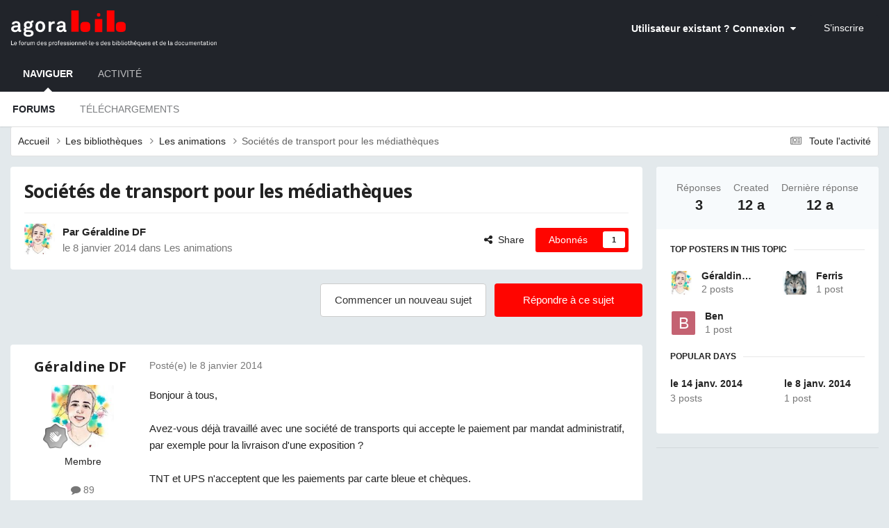

--- FILE ---
content_type: text/html;charset=UTF-8
request_url: https://www.agorabib.fr/topic/1823-soci%C3%A9t%C3%A9s-de-transport-pour-les-m%C3%A9diath%C3%A8ques/
body_size: 17855
content:
<!DOCTYPE html>
<html lang="fr-FR" dir="ltr">
	<head>
		<meta charset="utf-8">
        
		<title>Sociétés de transport pour les médiathèques - Les animations - Agorabib</title>
		
			<!-- Global site tag (gtag.js) - Google Analytics -->
<script async src="https://www.googletagmanager.com/gtag/js?id=UA-33275079-2"></script>
<script>
  window.dataLayer = window.dataLayer || [];
  function gtag(){dataLayer.push(arguments);}
  gtag('js', new Date());

  gtag('config', 'UA-33275079-2');
</script>
		
		
		
		

	<meta name="viewport" content="width=device-width, initial-scale=1">


	
	


	<meta name="twitter:card" content="summary" />




	
		
			
				<meta property="og:title" content="Sociétés de transport pour les médiathèques">
			
		
	

	
		
			
				<meta property="og:type" content="website">
			
		
	

	
		
			
				<meta property="og:url" content="https://www.agorabib.fr/topic/1823-soci%C3%A9t%C3%A9s-de-transport-pour-les-m%C3%A9diath%C3%A8ques/">
			
		
	

	
		
			
				<meta name="description" content="Bonjour à tous,Avez-vous déjà travaillé avec une société de transports qui accepte le paiement par mandat administratif, par exemple pour la livraison d&#039;une exposition ?TNT et UPS n&#039;acceptent que les paiements par carte bleue et chèques.Je suis preneuse de vos expériences, merci d&#039;avance !">
			
		
	

	
		
			
				<meta property="og:description" content="Bonjour à tous,Avez-vous déjà travaillé avec une société de transports qui accepte le paiement par mandat administratif, par exemple pour la livraison d&#039;une exposition ?TNT et UPS n&#039;acceptent que les paiements par carte bleue et chèques.Je suis preneuse de vos expériences, merci d&#039;avance !">
			
		
	

	
		
			
				<meta property="og:updated_time" content="2014-01-14T18:43:03Z">
			
		
	

	
		
			
				<meta property="og:site_name" content="Agorabib">
			
		
	

	
		
			
				<meta property="og:locale" content="fr_FR">
			
		
	


	
		<link rel="canonical" href="https://www.agorabib.fr/topic/1823-soci%C3%A9t%C3%A9s-de-transport-pour-les-m%C3%A9diath%C3%A8ques/" />
	

	
		<link as="style" rel="preload" href="https://www.agorabib.fr/applications/core/interface/ckeditor/ckeditor/skins/ips/editor.css?t=P1PF" />
	





<link rel="manifest" href="https://www.agorabib.fr/manifest.webmanifest/">
<meta name="msapplication-config" content="https://www.agorabib.fr/browserconfig.xml/">
<meta name="msapplication-starturl" content="/">
<meta name="application-name" content="Agorabib">
<meta name="apple-mobile-web-app-title" content="Agorabib">

	<meta name="theme-color" content="#21242a">






	

	
		
			<link rel="icon" sizes="36x36" href="https://www.agorabib.fr/uploads/monthly_2020_09/android-chrome-36x36.png?v=1710336436">
		
	

	
		
			<link rel="icon" sizes="48x48" href="https://www.agorabib.fr/uploads/monthly_2020_09/android-chrome-48x48.png?v=1710336436">
		
	

	
		
			<link rel="icon" sizes="72x72" href="https://www.agorabib.fr/uploads/monthly_2020_09/android-chrome-72x72.png?v=1710336436">
		
	

	
		
			<link rel="icon" sizes="96x96" href="https://www.agorabib.fr/uploads/monthly_2020_09/android-chrome-96x96.png?v=1710336436">
		
	

	
		
			<link rel="icon" sizes="144x144" href="https://www.agorabib.fr/uploads/monthly_2020_09/android-chrome-144x144.png?v=1710336436">
		
	

	
		
			<link rel="icon" sizes="192x192" href="https://www.agorabib.fr/uploads/monthly_2020_09/android-chrome-192x192.png?v=1710336436">
		
	

	
		
			<link rel="icon" sizes="256x256" href="https://www.agorabib.fr/uploads/monthly_2020_09/android-chrome-256x256.png?v=1710336436">
		
	

	
		
			<link rel="icon" sizes="384x384" href="https://www.agorabib.fr/uploads/monthly_2020_09/android-chrome-384x384.png?v=1710336436">
		
	

	
		
			<link rel="icon" sizes="512x512" href="https://www.agorabib.fr/uploads/monthly_2020_09/android-chrome-512x512.png?v=1710336436">
		
	

	
		
			<meta name="msapplication-square70x70logo" content="https://www.agorabib.fr/uploads/monthly_2020_09/msapplication-square70x70logo.png?v=1710336436"/>
		
	

	
		
			<meta name="msapplication-TileImage" content="https://www.agorabib.fr/uploads/monthly_2020_09/msapplication-TileImage.png?v=1710336436"/>
		
	

	
		
			<meta name="msapplication-square150x150logo" content="https://www.agorabib.fr/uploads/monthly_2020_09/msapplication-square150x150logo.png?v=1710336436"/>
		
	

	
		
			<meta name="msapplication-wide310x150logo" content="https://www.agorabib.fr/uploads/monthly_2020_09/msapplication-wide310x150logo.png?v=1710336436"/>
		
	

	
		
			<meta name="msapplication-square310x310logo" content="https://www.agorabib.fr/uploads/monthly_2020_09/msapplication-square310x310logo.png?v=1710336436"/>
		
	

	
		
			
				<link rel="apple-touch-icon" href="https://www.agorabib.fr/uploads/monthly_2020_09/apple-touch-icon-57x57.png?v=1710336436">
			
		
	

	
		
			
				<link rel="apple-touch-icon" sizes="60x60" href="https://www.agorabib.fr/uploads/monthly_2020_09/apple-touch-icon-60x60.png?v=1710336436">
			
		
	

	
		
			
				<link rel="apple-touch-icon" sizes="72x72" href="https://www.agorabib.fr/uploads/monthly_2020_09/apple-touch-icon-72x72.png?v=1710336436">
			
		
	

	
		
			
				<link rel="apple-touch-icon" sizes="76x76" href="https://www.agorabib.fr/uploads/monthly_2020_09/apple-touch-icon-76x76.png?v=1710336436">
			
		
	

	
		
			
				<link rel="apple-touch-icon" sizes="114x114" href="https://www.agorabib.fr/uploads/monthly_2020_09/apple-touch-icon-114x114.png?v=1710336436">
			
		
	

	
		
			
				<link rel="apple-touch-icon" sizes="120x120" href="https://www.agorabib.fr/uploads/monthly_2020_09/apple-touch-icon-120x120.png?v=1710336436">
			
		
	

	
		
			
				<link rel="apple-touch-icon" sizes="144x144" href="https://www.agorabib.fr/uploads/monthly_2020_09/apple-touch-icon-144x144.png?v=1710336436">
			
		
	

	
		
			
				<link rel="apple-touch-icon" sizes="152x152" href="https://www.agorabib.fr/uploads/monthly_2020_09/apple-touch-icon-152x152.png?v=1710336436">
			
		
	

	
		
			
				<link rel="apple-touch-icon" sizes="180x180" href="https://www.agorabib.fr/uploads/monthly_2020_09/apple-touch-icon-180x180.png?v=1710336436">
			
		
	





<link rel="preload" href="//www.agorabib.fr/applications/core/interface/font/fontawesome-webfont.woff2?v=4.7.0" as="font" crossorigin="anonymous">
		


	<link rel="preconnect" href="https://fonts.googleapis.com">
	<link rel="preconnect" href="https://fonts.gstatic.com" crossorigin>
	
		
			<link href="https://fonts.googleapis.com/css2?family=Open%20Sans:wght@300;400;500;600;700&display=swap" rel="stylesheet">
		
		
	



	<link rel='stylesheet' href='https://www.agorabib.fr/uploads/css_built_1/341e4a57816af3ba440d891ca87450ff_framework.css?v=01756caac31758636798' media='all'>

	<link rel='stylesheet' href='https://www.agorabib.fr/uploads/css_built_1/05e81b71abe4f22d6eb8d1a929494829_responsive.css?v=01756caac31758636798' media='all'>

	<link rel='stylesheet' href='https://www.agorabib.fr/uploads/css_built_1/20446cf2d164adcc029377cb04d43d17_flags.css?v=01756caac31758636798' media='all'>

	<link rel='stylesheet' href='https://www.agorabib.fr/uploads/css_built_1/90eb5adf50a8c640f633d47fd7eb1778_core.css?v=01756caac31758636798' media='all'>

	<link rel='stylesheet' href='https://www.agorabib.fr/uploads/css_built_1/5a0da001ccc2200dc5625c3f3934497d_core_responsive.css?v=01756caac31758636798' media='all'>

	<link rel='stylesheet' href='https://www.agorabib.fr/uploads/css_built_1/62e269ced0fdab7e30e026f1d30ae516_forums.css?v=01756caac31758636798' media='all'>

	<link rel='stylesheet' href='https://www.agorabib.fr/uploads/css_built_1/76e62c573090645fb99a15a363d8620e_forums_responsive.css?v=01756caac31758636798' media='all'>

	<link rel='stylesheet' href='https://www.agorabib.fr/uploads/css_built_1/ebdea0c6a7dab6d37900b9190d3ac77b_topics.css?v=01756caac31758636798' media='all'>





<link rel='stylesheet' href='https://www.agorabib.fr/uploads/css_built_1/258adbb6e4f3e83cd3b355f84e3fa002_custom.css?v=01756caac31758636798' media='all'>




		
		

	
	<link rel='shortcut icon' href='https://www.agorabib.fr/uploads/monthly_2015_11/favicon.ico.d407e0444f444be706b1c6f3b795bbf7.ico' type="image/x-icon">

	</head>
	<body class='ipsApp ipsApp_front ipsJS_none ipsClearfix' data-controller='core.front.core.app' data-message="" data-pageApp='forums' data-pageLocation='front' data-pageModule='forums' data-pageController='topic' data-pageID='1823'  >
		
        

        

		<a href='#ipsLayout_mainArea' class='ipsHide' title='Aller au contenu principal de cette page' accesskey='m'>Aller au contenu</a>
		





		<div id='ipsLayout_header' class='ipsClearfix'>
			<header>
				<div class='ipsLayout_container'>
					


<a href='https://www.agorabib.fr/' id='elLogo' accesskey='1'><img src="https://www.agorabib.fr/uploads/monthly_2020_03/agorabib.png.6cb0510fb9583c543f0ef70e28dd1265.png" alt='Agorabib'></a>

					
						

	<ul id='elUserNav' class='ipsList_inline cSignedOut ipsResponsive_showDesktop'>
		
        
		
        
        
            
            <li id='elSignInLink'>
                <a href='https://www.agorabib.fr/login/' data-ipsMenu-closeOnClick="false" data-ipsMenu id='elUserSignIn'>
                    Utilisateur existant ? Connexion &nbsp;<i class='fa fa-caret-down'></i>
                </a>
                
<div id='elUserSignIn_menu' class='ipsMenu ipsMenu_auto ipsHide'>
	<form accept-charset='utf-8' method='post' action='https://www.agorabib.fr/login/'>
		<input type="hidden" name="csrfKey" value="241a6eae3836082b35e3e6538136f15f">
		<input type="hidden" name="ref" value="aHR0cHM6Ly93d3cuYWdvcmFiaWIuZnIvdG9waWMvMTgyMy1zb2NpJUMzJUE5dCVDMyVBOXMtZGUtdHJhbnNwb3J0LXBvdXItbGVzLW0lQzMlQTlkaWF0aCVDMyVBOHF1ZXMv">
		<div data-role="loginForm">
			
			
			
				<div class='ipsColumns ipsColumns_noSpacing'>
					<div class='ipsColumn ipsColumn_wide' id='elUserSignIn_internal'>
						
<div class="ipsPad ipsForm ipsForm_vertical">
	<h4 class="ipsType_sectionHead">Connexion</h4>
	<br><br>
	<ul class='ipsList_reset'>
		<li class="ipsFieldRow ipsFieldRow_noLabel ipsFieldRow_fullWidth">
			
			
				<input type="email" placeholder="Adresse de courriel" name="auth" autocomplete="email">
			
		</li>
		<li class="ipsFieldRow ipsFieldRow_noLabel ipsFieldRow_fullWidth">
			<input type="password" placeholder="Mot de passe" name="password" autocomplete="current-password">
		</li>
		<li class="ipsFieldRow ipsFieldRow_checkbox ipsClearfix">
			<span class="ipsCustomInput">
				<input type="checkbox" name="remember_me" id="remember_me_checkbox" value="1" checked aria-checked="true">
				<span></span>
			</span>
			<div class="ipsFieldRow_content">
				<label class="ipsFieldRow_label" for="remember_me_checkbox">Se souvenir de moi</label>
				<span class="ipsFieldRow_desc">Non recommandé sur les ordinateurs partagés</span>
			</div>
		</li>
		<li class="ipsFieldRow ipsFieldRow_fullWidth">
			<button type="submit" name="_processLogin" value="usernamepassword" class="ipsButton ipsButton_primary ipsButton_small" id="elSignIn_submit">Connexion</button>
			
				<p class="ipsType_right ipsType_small">
					
						<a href='https://www.agorabib.fr/lostpassword/' data-ipsDialog data-ipsDialog-title='Mot de passe oublié ?'>
					
					Mot de passe oublié ?</a>
				</p>
			
		</li>
	</ul>
</div>
					</div>
					<div class='ipsColumn ipsColumn_wide'>
						<div class='ipsPadding' id='elUserSignIn_external'>
							<div class='ipsAreaBackground_light ipsPadding:half'>
								
									<p class='ipsType_reset ipsType_small ipsType_center'><strong>Ou connectez-vous avec l’un de ces services</strong></p>
								
								
									<div class='ipsType_center ipsMargin_top:half'>
										

<button type="submit" name="_processLogin" value="10" class='ipsButton ipsButton_verySmall ipsButton_fullWidth ipsSocial ipsSocial_facebook' style="background-color: #3a579a">
	
		<span class='ipsSocial_icon'>
			
				<i class='fa fa-facebook-official'></i>
			
		</span>
		<span class='ipsSocial_text'>Se connecter avec Facebook</span>
	
</button>
									</div>
								
									<div class='ipsType_center ipsMargin_top:half'>
										

<button type="submit" name="_processLogin" value="9" class='ipsButton ipsButton_verySmall ipsButton_fullWidth ipsSocial ipsSocial_google' style="background-color: #4285F4">
	
		<span class='ipsSocial_icon'>
			
				<i class='fa fa-google'></i>
			
		</span>
		<span class='ipsSocial_text'>Se connecter avec Google</span>
	
</button>
									</div>
								
									<div class='ipsType_center ipsMargin_top:half'>
										

<button type="submit" name="_processLogin" value="13" class='ipsButton ipsButton_verySmall ipsButton_fullWidth ipsSocial ipsSocial_linkedin' style="background-color: #007eb3">
	
		<span class='ipsSocial_icon'>
			
				<i class='fa fa-linkedin'></i>
			
		</span>
		<span class='ipsSocial_text'>Se connecter avec LinkedIn</span>
	
</button>
									</div>
								
							</div>
						</div>
					</div>
				</div>
			
		</div>
	</form>
</div>
            </li>
            
        
		
			<li>
				
					<a href='https://www.agorabib.fr/register/' data-ipsDialog data-ipsDialog-size='narrow' data-ipsDialog-title='S’inscrire' id='elRegisterButton' class='ipsButton ipsButton_normal ipsButton_primary'>S’inscrire</a>
				
			</li>
		
	</ul>

						
<ul class='ipsMobileHamburger ipsList_reset ipsResponsive_hideDesktop'>
	<li data-ipsDrawer data-ipsDrawer-drawerElem='#elMobileDrawer'>
		<a href='#'>
			
			
			
			
			<i class='fa fa-navicon'></i>
		</a>
	</li>
</ul>
					
				</div>
			</header>
			

	<nav data-controller='core.front.core.navBar' class=' ipsResponsive_showDesktop'>
		<div class='ipsNavBar_primary ipsLayout_container '>
			<ul data-role="primaryNavBar" class='ipsClearfix'>
				


	
		
		
			
		
		<li class='ipsNavBar_active' data-active id='elNavSecondary_1' data-role="navBarItem" data-navApp="core" data-navExt="CustomItem">
			
			
				<a href="https://www.agorabib.fr"  data-navItem-id="1" data-navDefault>
					Naviguer<span class='ipsNavBar_active__identifier'></span>
				</a>
			
			
				<ul class='ipsNavBar_secondary ' data-role='secondaryNavBar'>
					


	
		
		
			
		
		<li class='ipsNavBar_active' data-active id='elNavSecondary_10' data-role="navBarItem" data-navApp="forums" data-navExt="Forums">
			
			
				<a href="https://www.agorabib.fr"  data-navItem-id="10" data-navDefault>
					Forums<span class='ipsNavBar_active__identifier'></span>
				</a>
			
			
		</li>
	
	

	
		
		
		<li  id='elNavSecondary_11' data-role="navBarItem" data-navApp="downloads" data-navExt="Downloads">
			
			
				<a href="https://www.agorabib.fr/files/"  data-navItem-id="11" >
					Téléchargements<span class='ipsNavBar_active__identifier'></span>
				</a>
			
			
		</li>
	
	

					<li class='ipsHide' id='elNavigationMore_1' data-role='navMore'>
						<a href='#' data-ipsMenu data-ipsMenu-appendTo='#elNavigationMore_1' id='elNavigationMore_1_dropdown'>Plus <i class='fa fa-caret-down'></i></a>
						<ul class='ipsHide ipsMenu ipsMenu_auto' id='elNavigationMore_1_dropdown_menu' data-role='moreDropdown'></ul>
					</li>
				</ul>
			
		</li>
	
	

	
		
		
		<li  id='elNavSecondary_2' data-role="navBarItem" data-navApp="core" data-navExt="CustomItem">
			
			
				<a href="https://www.agorabib.fr/discover/"  data-navItem-id="2" >
					Activité<span class='ipsNavBar_active__identifier'></span>
				</a>
			
			
				<ul class='ipsNavBar_secondary ipsHide' data-role='secondaryNavBar'>
					


	
		
		
		<li  id='elNavSecondary_4' data-role="navBarItem" data-navApp="core" data-navExt="AllActivity">
			
			
				<a href="https://www.agorabib.fr/discover/"  data-navItem-id="4" >
					Toute l’activité<span class='ipsNavBar_active__identifier'></span>
				</a>
			
			
		</li>
	
	

	
	

	
	

	
	

	
	

					<li class='ipsHide' id='elNavigationMore_2' data-role='navMore'>
						<a href='#' data-ipsMenu data-ipsMenu-appendTo='#elNavigationMore_2' id='elNavigationMore_2_dropdown'>Plus <i class='fa fa-caret-down'></i></a>
						<ul class='ipsHide ipsMenu ipsMenu_auto' id='elNavigationMore_2_dropdown_menu' data-role='moreDropdown'></ul>
					</li>
				</ul>
			
		</li>
	
	

				<li class='ipsHide' id='elNavigationMore' data-role='navMore'>
					<a href='#' data-ipsMenu data-ipsMenu-appendTo='#elNavigationMore' id='elNavigationMore_dropdown'>Plus</a>
					<ul class='ipsNavBar_secondary ipsHide' data-role='secondaryNavBar'>
						<li class='ipsHide' id='elNavigationMore_more' data-role='navMore'>
							<a href='#' data-ipsMenu data-ipsMenu-appendTo='#elNavigationMore_more' id='elNavigationMore_more_dropdown'>Plus <i class='fa fa-caret-down'></i></a>
							<ul class='ipsHide ipsMenu ipsMenu_auto' id='elNavigationMore_more_dropdown_menu' data-role='moreDropdown'></ul>
						</li>
					</ul>
				</li>
			</ul>
			

		</div>
	</nav>

			
<ul id='elMobileNav' class='ipsResponsive_hideDesktop' data-controller='core.front.core.mobileNav'>
	
		
			
			
				
				
			
				
					<li id='elMobileBreadcrumb'>
						<a href='https://www.agorabib.fr/forum/8-les-animations/'>
							<span>Les animations</span>
						</a>
					</li>
				
				
			
				
				
			
		
	
	
	
	<li >
		<a data-action="defaultStream" href='https://www.agorabib.fr/discover/9/'><i class="fa fa-newspaper-o" aria-hidden="true"></i></a>
	</li>

	

	
</ul>
		</div>
		<main id='ipsLayout_body' class='ipsLayout_container'>
			<div id='ipsLayout_contentArea'>
				<div id='ipsLayout_contentWrapper'>
					
<nav class='ipsBreadcrumb ipsBreadcrumb_top ipsFaded_withHover'>
	

	<ul class='ipsList_inline ipsPos_right'>
		
		<li >
			<a data-action="defaultStream" class='ipsType_light '  href='https://www.agorabib.fr/discover/9/'><i class="fa fa-newspaper-o" aria-hidden="true"></i> <span>Toute l&#039;activité</span></a>
		</li>
		
	</ul>

	<ul data-role="breadcrumbList">
		<li>
			<a title="Accueil" href='https://www.agorabib.fr/'>
				<span>Accueil <i class='fa fa-angle-right'></i></span>
			</a>
		</li>
		
		
			<li>
				
					<a href='https://www.agorabib.fr/forum/3-les-biblioth%C3%A8ques/'>
						<span>Les bibliothèques <i class='fa fa-angle-right' aria-hidden="true"></i></span>
					</a>
				
			</li>
		
			<li>
				
					<a href='https://www.agorabib.fr/forum/8-les-animations/'>
						<span>Les animations <i class='fa fa-angle-right' aria-hidden="true"></i></span>
					</a>
				
			</li>
		
			<li>
				
					Sociétés de transport pour les médiathèques
				
			</li>
		
	</ul>
</nav>
					
					<div id='ipsLayout_mainArea'>
						
						
						
						

	




						



<div class='ipsPageHeader ipsResponsive_pull ipsBox ipsPadding sm:ipsPadding:half ipsMargin_bottom'>
		
	
	<div class='ipsFlex ipsFlex-ai:center ipsFlex-fw:wrap ipsGap:4'>
		<div class='ipsFlex-flex:11'>
			<h1 class='ipsType_pageTitle ipsContained_container'>
				

				
				
					<span class='ipsType_break ipsContained'>
						<span>Sociétés de transport pour les médiathèques</span>
					</span>
				
			</h1>
			
			
		</div>
		
	</div>
	<hr class='ipsHr'>
	<div class='ipsPageHeader__meta ipsFlex ipsFlex-jc:between ipsFlex-ai:center ipsFlex-fw:wrap ipsGap:3'>
		<div class='ipsFlex-flex:11'>
			<div class='ipsPhotoPanel ipsPhotoPanel_mini ipsPhotoPanel_notPhone ipsClearfix'>
				

	<span class='ipsUserPhoto ipsUserPhoto_mini '>
		<img src='https://www.agorabib.fr/uploads/monthly_2018_04/imported-photo-25.thumb.jpeg.d51e928fac6cc45076a139536c2b73e9.jpeg' alt='Géraldine DF' loading="lazy">
	</span>

				<div>
					<p class='ipsType_reset ipsType_blendLinks'>
						<span class='ipsType_normal'>
						
							<strong>Par 


Géraldine DF</strong><br />
							<span class='ipsType_light'><time datetime='2014-01-08T16:39:34Z' title='08/01/2014 16:39' data-short='12 a'>le 8 janvier 2014</time> dans <a href="https://www.agorabib.fr/forum/8-les-animations/">Les animations</a></span>
						
						</span>
					</p>
				</div>
			</div>
		</div>
		
			<div class='ipsFlex-flex:01 ipsResponsive_hidePhone'>
				<div class='ipsShareLinks'>
					
						


    <a href='#elShareItem_906506335_menu' id='elShareItem_906506335' data-ipsMenu class='ipsShareButton ipsButton ipsButton_verySmall ipsButton_link ipsButton_link--light'>
        <span><i class='fa fa-share-alt'></i></span> &nbsp;Share
    </a>

    <div class='ipsPadding ipsMenu ipsMenu_normal ipsHide' id='elShareItem_906506335_menu' data-controller="core.front.core.sharelink">
        
        
        <span data-ipsCopy data-ipsCopy-flashmessage>
            <a href="https://www.agorabib.fr/topic/1823-soci%C3%A9t%C3%A9s-de-transport-pour-les-m%C3%A9diath%C3%A8ques/" class="ipsButton ipsButton_light ipsButton_small ipsButton_fullWidth" data-role="copyButton" data-clipboard-text="https://www.agorabib.fr/topic/1823-soci%C3%A9t%C3%A9s-de-transport-pour-les-m%C3%A9diath%C3%A8ques/" data-ipstooltip title='Copy Link to Clipboard'><i class="fa fa-clone"></i> https://www.agorabib.fr/topic/1823-soci%C3%A9t%C3%A9s-de-transport-pour-les-m%C3%A9diath%C3%A8ques/</a>
        </span>
        <ul class='ipsShareLinks ipsMargin_top:half'>
            
                <li>
<a href="https://www.facebook.com/sharer/sharer.php?u=https%3A%2F%2Fwww.agorabib.fr%2Ftopic%2F1823-soci%25C3%25A9t%25C3%25A9s-de-transport-pour-les-m%25C3%25A9diath%25C3%25A8ques%2F" class="cShareLink cShareLink_facebook" target="_blank" data-role="shareLink" title='Partager sur Facebook' data-ipsTooltip rel='noopener nofollow'>
	<i class="fa fa-facebook"></i>
</a></li>
            
                <li>
<a href="https://x.com/share?url=https%3A%2F%2Fwww.agorabib.fr%2Ftopic%2F1823-soci%2525C3%2525A9t%2525C3%2525A9s-de-transport-pour-les-m%2525C3%2525A9diath%2525C3%2525A8ques%2F" class="cShareLink cShareLink_x" target="_blank" data-role="shareLink" title='Share on X' data-ipsTooltip rel='nofollow noopener'>
    <i class="fa fa-x"></i>
</a></li>
            
                <li>
<a href="mailto:?subject=Soci%C3%A9t%C3%A9s%20de%20transport%20pour%20les%20m%C3%A9diath%C3%A8ques&body=https%3A%2F%2Fwww.agorabib.fr%2Ftopic%2F1823-soci%25C3%25A9t%25C3%25A9s-de-transport-pour-les-m%25C3%25A9diath%25C3%25A8ques%2F" rel='nofollow' class='cShareLink cShareLink_email' title='Partager via courriel' data-ipsTooltip>
	<i class="fa fa-envelope"></i>
</a></li>
            
        </ul>
        
            <hr class='ipsHr'>
            <button class='ipsHide ipsButton ipsButton_verySmall ipsButton_light ipsButton_fullWidth ipsMargin_top:half' data-controller='core.front.core.webshare' data-role='webShare' data-webShareTitle='Sociétés de transport pour les médiathèques' data-webShareText='Sociétés de transport pour les médiathèques' data-webShareUrl='https://www.agorabib.fr/topic/1823-soci%C3%A9t%C3%A9s-de-transport-pour-les-m%C3%A9diath%C3%A8ques/'>More sharing options...</button>
        
    </div>

					
					
                    

					



					

<div data-followApp='forums' data-followArea='topic' data-followID='1823' data-controller='core.front.core.followButton'>
	

	<a href='https://www.agorabib.fr/login/' rel="nofollow" class="ipsFollow ipsPos_middle ipsButton ipsButton_light ipsButton_verySmall " data-role="followButton" data-ipsTooltip title='Connectez-vous pour activer le suivi'>
		<span>Abonnés</span>
		<span class='ipsCommentCount'>1</span>
	</a>

</div>
				</div>
			</div>
					
	</div>
	
	
</div>








<div class='ipsClearfix'>
	<ul class="ipsToolList ipsToolList_horizontal ipsClearfix ipsSpacer_both ">
		
			<li class='ipsToolList_primaryAction'>
				<span data-controller='forums.front.topic.reply'>
					
						<a href='#replyForm' rel="nofollow" class='ipsButton ipsButton_important ipsButton_medium ipsButton_fullWidth' data-action='replyToTopic'>Répondre à ce sujet</a>
					
				</span>
			</li>
		
		
			<li class='ipsResponsive_hidePhone'>
				
					<a href="https://www.agorabib.fr/forum/8-les-animations/?do=add" rel="nofollow" class='ipsButton ipsButton_link ipsButton_medium ipsButton_fullWidth' title='Commencer un nouveau sujet dans ce forum'>Commencer un nouveau sujet</a>
				
			</li>
		
		
	</ul>
</div>

<div id='comments' data-controller='core.front.core.commentFeed,forums.front.topic.view, core.front.core.ignoredComments' data-autoPoll data-baseURL='https://www.agorabib.fr/topic/1823-soci%C3%A9t%C3%A9s-de-transport-pour-les-m%C3%A9diath%C3%A8ques/' data-lastPage data-feedID='topic-1823' class='cTopic ipsClear ipsSpacer_top'>
	
			
	

	

<div data-controller='core.front.core.recommendedComments' data-url='https://www.agorabib.fr/topic/1823-soci%C3%A9t%C3%A9s-de-transport-pour-les-m%C3%A9diath%C3%A8ques/?recommended=comments' class='ipsRecommendedComments ipsHide'>
	<div data-role="recommendedComments">
		<h2 class='ipsType_sectionHead ipsType_large ipsType_bold ipsMargin_bottom'>Messages recommandés</h2>
		
	</div>
</div>
	
	<div id="elPostFeed" data-role='commentFeed' data-controller='core.front.core.moderation' >
		<form action="https://www.agorabib.fr/topic/1823-soci%C3%A9t%C3%A9s-de-transport-pour-les-m%C3%A9diath%C3%A8ques/?csrfKey=241a6eae3836082b35e3e6538136f15f&amp;do=multimodComment" method="post" data-ipsPageAction data-role='moderationTools'>
			
			
				

					

					
					



<a id='findComment-7850'></a>
<a id='comment-7850'></a>
<article  id='elComment_7850' class='cPost ipsBox ipsResponsive_pull  ipsComment  ipsComment_parent ipsClearfix ipsClear ipsColumns ipsColumns_noSpacing ipsColumns_collapsePhone    '>
	

	

	<div class='cAuthorPane_mobile ipsResponsive_showPhone'>
		<div class='cAuthorPane_photo'>
			<div class='cAuthorPane_photoWrap'>
				

	<span class='ipsUserPhoto ipsUserPhoto_large '>
		<img src='https://www.agorabib.fr/uploads/monthly_2018_04/imported-photo-25.thumb.jpeg.d51e928fac6cc45076a139536c2b73e9.jpeg' alt='Géraldine DF' loading="lazy">
	</span>

				
				
					<a href="https://www.agorabib.fr/profile/25-g%C3%A9raldine-df/badges/" rel="nofollow">
						
<img src='https://www.agorabib.fr/uploads/monthly_2021_06/1_Newbie.svg' loading="lazy" alt="Novice" class="cAuthorPane_badge cAuthorPane_badge--rank ipsOutline ipsOutline:2px" data-ipsTooltip title="Rang: Novice (1/14)">
					</a>
				
			</div>
		</div>
		<div class='cAuthorPane_content'>
			<h3 class='ipsType_sectionHead cAuthorPane_author ipsType_break ipsType_blendLinks ipsFlex ipsFlex-ai:center'>
				


Géraldine DF
			</h3>
			<div class='ipsType_light ipsType_reset'>
			    <a href='https://www.agorabib.fr/topic/1823-soci%C3%A9t%C3%A9s-de-transport-pour-les-m%C3%A9diath%C3%A8ques/#findComment-7850' rel="nofollow" class='ipsType_blendLinks'>Posté(e) <time datetime='2014-01-08T16:39:34Z' title='08/01/2014 16:39' data-short='12 a'>le 8 janvier 2014</time></a>
				
			</div>
		</div>
	</div>
	<aside class='ipsComment_author cAuthorPane ipsColumn ipsColumn_medium ipsResponsive_hidePhone'>
		<h3 class='ipsType_sectionHead cAuthorPane_author ipsType_blendLinks ipsType_break'><strong>


Géraldine DF</strong>
			
		</h3>
		<ul class='cAuthorPane_info ipsList_reset'>
			<li data-role='photo' class='cAuthorPane_photo'>
				<div class='cAuthorPane_photoWrap'>
					

	<span class='ipsUserPhoto ipsUserPhoto_large '>
		<img src='https://www.agorabib.fr/uploads/monthly_2018_04/imported-photo-25.thumb.jpeg.d51e928fac6cc45076a139536c2b73e9.jpeg' alt='Géraldine DF' loading="lazy">
	</span>

					
					
						
<img src='https://www.agorabib.fr/uploads/monthly_2021_06/1_Newbie.svg' loading="lazy" alt="Novice" class="cAuthorPane_badge cAuthorPane_badge--rank ipsOutline ipsOutline:2px" data-ipsTooltip title="Rang: Novice (1/14)">
					
				</div>
			</li>
			
				<li data-role='group'>Membre</li>
				
			
			
				<li data-role='stats' class='ipsMargin_top'>
					<ul class="ipsList_reset ipsType_light ipsFlex ipsFlex-ai:center ipsFlex-jc:center ipsGap_row:2 cAuthorPane_stats">
						<li>
							
								<i class="fa fa-comment"></i> 89
							
						</li>
						
					</ul>
				</li>
			
			
				

	
	<li data-role='custom-field' class='ipsResponsive_hidePhone ipsType_break'>
		
<span class='fc'><img src='http://www.agorabib.fr/public/style_images/tctc91_pulse/profile/Femme.png' title='Femme'></span>
	</li>
	
	<li data-role='custom-field' class='ipsResponsive_hidePhone ipsType_break'>
		
<span class='fc'>Le Cheylard</span>
	</li>
	

			
		</ul>
	</aside>
	<div class='ipsColumn ipsColumn_fluid ipsMargin:none'>
		

<div id='comment-7850_wrap' data-controller='core.front.core.comment' data-commentApp='forums' data-commentType='forums' data-commentID="7850" data-quoteData='{&quot;userid&quot;:25,&quot;username&quot;:&quot;G\u00e9raldine DF&quot;,&quot;timestamp&quot;:1389199174,&quot;contentapp&quot;:&quot;forums&quot;,&quot;contenttype&quot;:&quot;forums&quot;,&quot;contentid&quot;:1823,&quot;contentclass&quot;:&quot;forums_Topic&quot;,&quot;contentcommentid&quot;:7850}' class='ipsComment_content ipsType_medium'>

	<div class='ipsComment_meta ipsType_light ipsFlex ipsFlex-ai:center ipsFlex-jc:between ipsFlex-fd:row-reverse'>
		<div class='ipsType_light ipsType_reset ipsType_blendLinks ipsComment_toolWrap'>
			<div class='ipsResponsive_hidePhone ipsComment_badges'>
				<ul class='ipsList_reset ipsFlex ipsFlex-jc:end ipsFlex-fw:wrap ipsGap:2 ipsGap_row:1'>
					
					
					
					
					
				</ul>
			</div>
			<ul class='ipsList_reset ipsComment_tools'>
				<li>
					<a href='#elControls_7850_menu' class='ipsComment_ellipsis' id='elControls_7850' title='Plus d’options…' data-ipsMenu data-ipsMenu-appendTo='#comment-7850_wrap'><i class='fa fa-ellipsis-h'></i></a>
					<ul id='elControls_7850_menu' class='ipsMenu ipsMenu_narrow ipsHide'>
						
						
                        
						
						
						
							
								
							
							
							
							
							
							
						
					</ul>
				</li>
				
			</ul>
		</div>

		<div class='ipsType_reset ipsResponsive_hidePhone'>
		   
		   Posté(e) <time datetime='2014-01-08T16:39:34Z' title='08/01/2014 16:39' data-short='12 a'>le 8 janvier 2014</time>
		   
			
			<span class='ipsResponsive_hidePhone'>
				
				
			</span>
		</div>
	</div>

	

    

	<div class='cPost_contentWrap'>
		
		<div data-role='commentContent' class='ipsType_normal ipsType_richText ipsPadding_bottom ipsContained' data-controller='core.front.core.lightboxedImages'>
			<p>Bonjour à tous,</p><br><p>Avez-vous déjà travaillé avec une société de transports qui accepte le paiement par mandat administratif, par exemple pour la livraison d'une exposition ?</p><br><p>TNT et UPS n'acceptent que les paiements par carte bleue et chèques.</p><br><p>Je suis preneuse de vos expériences, merci d'avance !</p><br>

			
		</div>

		
			<div class='ipsItemControls'>
				
					
						

	<div data-controller='core.front.core.reaction' class='ipsItemControls_right ipsClearfix '>	
		<div class='ipsReact ipsPos_right'>
			
				
				<div class='ipsReact_blurb ipsHide' data-role='reactionBlurb'>
					
				</div>
			
			
			
		</div>
	</div>

					
				
				<ul class='ipsComment_controls ipsClearfix ipsItemControls_left' data-role="commentControls">
					
						
						
							<li data-ipsQuote-editor='topic_comment' data-ipsQuote-target='#comment-7850' class='ipsJS_show'>
								<button class='ipsButton ipsButton_light ipsButton_verySmall ipsButton_narrow cMultiQuote ipsHide' data-action='multiQuoteComment' data-ipsTooltip data-ipsQuote-multiQuote data-mqId='mq7850' title='Multi-citations'><i class='fa fa-plus'></i></button>
							</li>
							<li data-ipsQuote-editor='topic_comment' data-ipsQuote-target='#comment-7850' class='ipsJS_show'>
								<a href='#' data-action='quoteComment' data-ipsQuote-singleQuote>Citer</a>
							</li>
						
						
						
												
					
					<li class='ipsHide' data-role='commentLoading'>
						<span class='ipsLoading ipsLoading_tiny ipsLoading_noAnim'></span>
					</li>
				</ul>
			</div>
		

		
	</div>

	
    
</div>
	</div>
</article>
					
					
					
						







<div class="ipsBox cTopicOverview cTopicOverview--inline ipsFlex ipsFlex-fd:row md:ipsFlex-fd:row sm:ipsFlex-fd:column ipsMargin_bottom sm:ipsMargin_bottom:half sm:ipsMargin_top:half ipsResponsive_pull ipsResponsive_hideDesktop ipsResponsive_block " data-controller='forums.front.topic.activity'>

	<div class='cTopicOverview__header ipsAreaBackground_light ipsFlex sm:ipsFlex-fw:wrap sm:ipsFlex-jc:center'>
		<ul class='cTopicOverview__stats ipsPadding ipsMargin:none sm:ipsPadding_horizontal:half ipsFlex ipsFlex-flex:10 ipsFlex-jc:around ipsFlex-ai:center'>
			<li class='cTopicOverview__statItem ipsType_center'>
				<span class='cTopicOverview__statTitle ipsType_light ipsTruncate ipsTruncate_line'>Réponses</span>
				<span class='cTopicOverview__statValue'>3</span>
			</li>
			<li class='cTopicOverview__statItem ipsType_center'>
				<span class='cTopicOverview__statTitle ipsType_light ipsTruncate ipsTruncate_line'>Created</span>
				<span class='cTopicOverview__statValue'><time datetime='2014-01-08T16:39:34Z' title='08/01/2014 16:39' data-short='12 a'>12 a</time></span>
			</li>
			<li class='cTopicOverview__statItem ipsType_center'>
				<span class='cTopicOverview__statTitle ipsType_light ipsTruncate ipsTruncate_line'>Dernière réponse</span>
				<span class='cTopicOverview__statValue'><time datetime='2014-01-14T18:43:03Z' title='14/01/2014 18:43' data-short='12 a'>12 a</time></span>
			</li>
		</ul>
		<a href='#' data-action='toggleOverview' class='cTopicOverview__toggle cTopicOverview__toggle--inline ipsType_large ipsType_light ipsPad ipsFlex ipsFlex-ai:center ipsFlex-jc:center'><i class='fa fa-chevron-down'></i></a>
	</div>
	
		<div class='cTopicOverview__preview ipsFlex-flex:10' data-role="preview">
			<div class='cTopicOverview__previewInner ipsPadding_vertical ipsPadding_horizontal ipsResponsive_hidePhone ipsFlex ipsFlex-fd:row'>
				
					<div class='cTopicOverview__section--users ipsFlex-flex:00'>
						<h4 class='ipsType_reset cTopicOverview__sectionTitle ipsType_dark ipsType_uppercase ipsType_noBreak'>Top Posters In This Topic</h4>
						<ul class='cTopicOverview__dataList ipsMargin:none ipsPadding:none ipsList_style:none ipsFlex ipsFlex-jc:between ipsFlex-ai:center'>
							
								<li class="cTopicOverview__dataItem ipsMargin_right ipsFlex ipsFlex-jc:start ipsFlex-ai:center">
									

	<span class='ipsUserPhoto ipsUserPhoto_tiny '>
		<img src='https://www.agorabib.fr/uploads/monthly_2018_04/imported-photo-25.thumb.jpeg.d51e928fac6cc45076a139536c2b73e9.jpeg' alt='Géraldine DF' loading="lazy">
	</span>

									<p class='ipsMargin:none ipsPadding_left:half ipsPadding_right ipsType_right'>2</p>
								</li>
							
								<li class="cTopicOverview__dataItem ipsMargin_right ipsFlex ipsFlex-jc:start ipsFlex-ai:center">
									

	<span class='ipsUserPhoto ipsUserPhoto_tiny '>
		<img src='https://www.agorabib.fr/uploads/monthly_2019_07/PRIP.85883177.3.1.thumb.jpg.282f87d32f84272d6577f44e1c0e1627.jpg' alt='Ferris' loading="lazy">
	</span>

									<p class='ipsMargin:none ipsPadding_left:half ipsPadding_right ipsType_right'>1</p>
								</li>
							
								<li class="cTopicOverview__dataItem ipsMargin_right ipsFlex ipsFlex-jc:start ipsFlex-ai:center">
									

	<span class='ipsUserPhoto ipsUserPhoto_tiny '>
		<img src='data:image/svg+xml,%3Csvg%20xmlns%3D%22http%3A%2F%2Fwww.w3.org%2F2000%2Fsvg%22%20viewBox%3D%220%200%201024%201024%22%20style%3D%22background%3A%23c46272%22%3E%3Cg%3E%3Ctext%20text-anchor%3D%22middle%22%20dy%3D%22.35em%22%20x%3D%22512%22%20y%3D%22512%22%20fill%3D%22%23ffffff%22%20font-size%3D%22700%22%20font-family%3D%22-apple-system%2C%20BlinkMacSystemFont%2C%20Roboto%2C%20Helvetica%2C%20Arial%2C%20sans-serif%22%3EB%3C%2Ftext%3E%3C%2Fg%3E%3C%2Fsvg%3E' alt='Ben' loading="lazy">
	</span>

									<p class='ipsMargin:none ipsPadding_left:half ipsPadding_right ipsType_right'>1</p>
								</li>
							
						</ul>
					</div>
				
				
					<div class='cTopicOverview__section--popularDays ipsFlex-flex:00 ipsPadding_left ipsPadding_left:double'>
						<h4 class='ipsType_reset cTopicOverview__sectionTitle ipsType_dark ipsType_uppercase ipsType_noBreak'>Popular Days</h4>
						<ul class='cTopicOverview__dataList ipsMargin:none ipsPadding:none ipsList_style:none ipsFlex ipsFlex-jc:between ipsFlex-ai:center'>
							
								<li class='ipsFlex-flex:10'>
									<a href="https://www.agorabib.fr/topic/1823-soci%C3%A9t%C3%A9s-de-transport-pour-les-m%C3%A9diath%C3%A8ques/#findComment-7983" rel="nofollow" class='cTopicOverview__dataItem ipsMargin_right ipsType_blendLinks ipsFlex ipsFlex-jc:between ipsFlex-ai:center'>
										<p class='ipsMargin:none'>le 14 janv.</p>
										<p class='ipsMargin:none ipsMargin_horizontal ipsType_light'>3</p>
									</a>
								</li>
							
								<li class='ipsFlex-flex:10'>
									<a href="https://www.agorabib.fr/topic/1823-soci%C3%A9t%C3%A9s-de-transport-pour-les-m%C3%A9diath%C3%A8ques/#findComment-7850" rel="nofollow" class='cTopicOverview__dataItem ipsMargin_right ipsType_blendLinks ipsFlex ipsFlex-jc:between ipsFlex-ai:center'>
										<p class='ipsMargin:none'>le 8 janv.</p>
										<p class='ipsMargin:none ipsMargin_horizontal ipsType_light'>1</p>
									</a>
								</li>
							
						</ul>
					</div>
				
			</div>
		</div>
	
	
	<div class='cTopicOverview__body ipsPadding ipsHide ipsFlex ipsFlex-flex:11 ipsFlex-fd:column' data-role="overview">
		
			<div class='cTopicOverview__section--users ipsMargin_bottom'>
				<h4 class='ipsType_reset cTopicOverview__sectionTitle ipsType_withHr ipsType_dark ipsType_uppercase ipsMargin_bottom'>Top Posters In This Topic</h4>
				<ul class='cTopicOverview__dataList ipsList_reset ipsFlex ipsFlex-jc:start ipsFlex-ai:center ipsFlex-fw:wrap ipsGap:8 ipsGap_row:5'>
					
						<li class="cTopicOverview__dataItem cTopicOverview__dataItem--split ipsFlex ipsFlex-jc:start ipsFlex-ai:center ipsFlex-flex:11">
							

	<span class='ipsUserPhoto ipsUserPhoto_tiny '>
		<img src='https://www.agorabib.fr/uploads/monthly_2018_04/imported-photo-25.thumb.jpeg.d51e928fac6cc45076a139536c2b73e9.jpeg' alt='Géraldine DF' loading="lazy">
	</span>

							<p class='ipsMargin:none ipsMargin_left:half cTopicOverview__dataItemInner ipsType_left'>
								<strong class='ipsTruncate ipsTruncate_line'><a href='https://www.agorabib.fr/profile/25-g%C3%A9raldine-df/' class='ipsType_blendLinks'>Géraldine DF</a></strong>
								<span class='ipsType_light'>2 posts</span>
							</p>
						</li>
					
						<li class="cTopicOverview__dataItem cTopicOverview__dataItem--split ipsFlex ipsFlex-jc:start ipsFlex-ai:center ipsFlex-flex:11">
							

	<span class='ipsUserPhoto ipsUserPhoto_tiny '>
		<img src='https://www.agorabib.fr/uploads/monthly_2019_07/PRIP.85883177.3.1.thumb.jpg.282f87d32f84272d6577f44e1c0e1627.jpg' alt='Ferris' loading="lazy">
	</span>

							<p class='ipsMargin:none ipsMargin_left:half cTopicOverview__dataItemInner ipsType_left'>
								<strong class='ipsTruncate ipsTruncate_line'><a href='https://www.agorabib.fr/profile/674-ferris/' class='ipsType_blendLinks'>Ferris</a></strong>
								<span class='ipsType_light'>1 post</span>
							</p>
						</li>
					
						<li class="cTopicOverview__dataItem cTopicOverview__dataItem--split ipsFlex ipsFlex-jc:start ipsFlex-ai:center ipsFlex-flex:11">
							

	<span class='ipsUserPhoto ipsUserPhoto_tiny '>
		<img src='data:image/svg+xml,%3Csvg%20xmlns%3D%22http%3A%2F%2Fwww.w3.org%2F2000%2Fsvg%22%20viewBox%3D%220%200%201024%201024%22%20style%3D%22background%3A%23c46272%22%3E%3Cg%3E%3Ctext%20text-anchor%3D%22middle%22%20dy%3D%22.35em%22%20x%3D%22512%22%20y%3D%22512%22%20fill%3D%22%23ffffff%22%20font-size%3D%22700%22%20font-family%3D%22-apple-system%2C%20BlinkMacSystemFont%2C%20Roboto%2C%20Helvetica%2C%20Arial%2C%20sans-serif%22%3EB%3C%2Ftext%3E%3C%2Fg%3E%3C%2Fsvg%3E' alt='Ben' loading="lazy">
	</span>

							<p class='ipsMargin:none ipsMargin_left:half cTopicOverview__dataItemInner ipsType_left'>
								<strong class='ipsTruncate ipsTruncate_line'><a href='https://www.agorabib.fr/profile/894-ben/' class='ipsType_blendLinks'>Ben</a></strong>
								<span class='ipsType_light'>1 post</span>
							</p>
						</li>
					
				</ul>
			</div>
		
		
			<div class='cTopicOverview__section--popularDays ipsMargin_bottom'>
				<h4 class='ipsType_reset cTopicOverview__sectionTitle ipsType_withHr ipsType_dark ipsType_uppercase ipsMargin_top:half ipsMargin_bottom'>Popular Days</h4>
				<ul class='cTopicOverview__dataList ipsList_reset ipsFlex ipsFlex-jc:start ipsFlex-ai:center ipsFlex-fw:wrap ipsGap:8 ipsGap_row:5'>
					
						<li class='ipsFlex-flex:10'>
							<a href="https://www.agorabib.fr/topic/1823-soci%C3%A9t%C3%A9s-de-transport-pour-les-m%C3%A9diath%C3%A8ques/#findComment-7983" rel="nofollow" class='cTopicOverview__dataItem ipsType_blendLinks'>
								<p class='ipsMargin:none ipsType_bold'>le 14 janv. 2014</p>
								<p class='ipsMargin:none ipsType_light'>3 posts</p>
							</a>
						</li>
					
						<li class='ipsFlex-flex:10'>
							<a href="https://www.agorabib.fr/topic/1823-soci%C3%A9t%C3%A9s-de-transport-pour-les-m%C3%A9diath%C3%A8ques/#findComment-7850" rel="nofollow" class='cTopicOverview__dataItem ipsType_blendLinks'>
								<p class='ipsMargin:none ipsType_bold'>le 8 janv. 2014</p>
								<p class='ipsMargin:none ipsType_light'>1 post</p>
							</a>
						</li>
					
				</ul>
			</div>
		
		
		
	</div>
	
		<a href='#' data-action='toggleOverview' class='cTopicOverview__toggle cTopicOverview__toggle--afterStats ipsType_large ipsType_light ipsPad ipsFlex ipsFlex-ai:center ipsFlex-jc:center'><i class='fa fa-chevron-down'></i></a>
	
	

</div>



					
				

					

					
					



<a id='findComment-7983'></a>
<a id='comment-7983'></a>
<article  id='elComment_7983' class='cPost ipsBox ipsResponsive_pull  ipsComment  ipsComment_parent ipsClearfix ipsClear ipsColumns ipsColumns_noSpacing ipsColumns_collapsePhone    '>
	

	

	<div class='cAuthorPane_mobile ipsResponsive_showPhone'>
		<div class='cAuthorPane_photo'>
			<div class='cAuthorPane_photoWrap'>
				

	<span class='ipsUserPhoto ipsUserPhoto_large '>
		<img src='data:image/svg+xml,%3Csvg%20xmlns%3D%22http%3A%2F%2Fwww.w3.org%2F2000%2Fsvg%22%20viewBox%3D%220%200%201024%201024%22%20style%3D%22background%3A%23c46272%22%3E%3Cg%3E%3Ctext%20text-anchor%3D%22middle%22%20dy%3D%22.35em%22%20x%3D%22512%22%20y%3D%22512%22%20fill%3D%22%23ffffff%22%20font-size%3D%22700%22%20font-family%3D%22-apple-system%2C%20BlinkMacSystemFont%2C%20Roboto%2C%20Helvetica%2C%20Arial%2C%20sans-serif%22%3EB%3C%2Ftext%3E%3C%2Fg%3E%3C%2Fsvg%3E' alt='Ben' loading="lazy">
	</span>

				
				
					<a href="https://www.agorabib.fr/profile/894-ben/badges/" rel="nofollow">
						
<img src='https://www.agorabib.fr/uploads/monthly_2021_06/1_Newbie.svg' loading="lazy" alt="Novice" class="cAuthorPane_badge cAuthorPane_badge--rank ipsOutline ipsOutline:2px" data-ipsTooltip title="Rang: Novice (1/14)">
					</a>
				
			</div>
		</div>
		<div class='cAuthorPane_content'>
			<h3 class='ipsType_sectionHead cAuthorPane_author ipsType_break ipsType_blendLinks ipsFlex ipsFlex-ai:center'>
				


Ben
			</h3>
			<div class='ipsType_light ipsType_reset'>
			    <a href='https://www.agorabib.fr/topic/1823-soci%C3%A9t%C3%A9s-de-transport-pour-les-m%C3%A9diath%C3%A8ques/#findComment-7983' rel="nofollow" class='ipsType_blendLinks'>Posté(e) <time datetime='2014-01-14T14:00:26Z' title='14/01/2014 14:00' data-short='12 a'>le 14 janvier 2014</time></a>
				
			</div>
		</div>
	</div>
	<aside class='ipsComment_author cAuthorPane ipsColumn ipsColumn_medium ipsResponsive_hidePhone'>
		<h3 class='ipsType_sectionHead cAuthorPane_author ipsType_blendLinks ipsType_break'><strong>


Ben</strong>
			
		</h3>
		<ul class='cAuthorPane_info ipsList_reset'>
			<li data-role='photo' class='cAuthorPane_photo'>
				<div class='cAuthorPane_photoWrap'>
					

	<span class='ipsUserPhoto ipsUserPhoto_large '>
		<img src='data:image/svg+xml,%3Csvg%20xmlns%3D%22http%3A%2F%2Fwww.w3.org%2F2000%2Fsvg%22%20viewBox%3D%220%200%201024%201024%22%20style%3D%22background%3A%23c46272%22%3E%3Cg%3E%3Ctext%20text-anchor%3D%22middle%22%20dy%3D%22.35em%22%20x%3D%22512%22%20y%3D%22512%22%20fill%3D%22%23ffffff%22%20font-size%3D%22700%22%20font-family%3D%22-apple-system%2C%20BlinkMacSystemFont%2C%20Roboto%2C%20Helvetica%2C%20Arial%2C%20sans-serif%22%3EB%3C%2Ftext%3E%3C%2Fg%3E%3C%2Fsvg%3E' alt='Ben' loading="lazy">
	</span>

					
					
						
<img src='https://www.agorabib.fr/uploads/monthly_2021_06/1_Newbie.svg' loading="lazy" alt="Novice" class="cAuthorPane_badge cAuthorPane_badge--rank ipsOutline ipsOutline:2px" data-ipsTooltip title="Rang: Novice (1/14)">
					
				</div>
			</li>
			
				<li data-role='group'>Membre</li>
				
			
			
				<li data-role='stats' class='ipsMargin_top'>
					<ul class="ipsList_reset ipsType_light ipsFlex ipsFlex-ai:center ipsFlex-jc:center ipsGap_row:2 cAuthorPane_stats">
						<li>
							
								<i class="fa fa-comment"></i> 55
							
						</li>
						
					</ul>
				</li>
			
			
				

	
	<li data-role='custom-field' class='ipsResponsive_hidePhone ipsType_break'>
		
<span class='fc'><img src='http://www.agorabib.fr/public/style_images/tctc91_pulse/profile/Homme.png' title='Homme'></span>
	</li>
	

			
		</ul>
	</aside>
	<div class='ipsColumn ipsColumn_fluid ipsMargin:none'>
		

<div id='comment-7983_wrap' data-controller='core.front.core.comment' data-commentApp='forums' data-commentType='forums' data-commentID="7983" data-quoteData='{&quot;userid&quot;:894,&quot;username&quot;:&quot;Ben&quot;,&quot;timestamp&quot;:1389708026,&quot;contentapp&quot;:&quot;forums&quot;,&quot;contenttype&quot;:&quot;forums&quot;,&quot;contentid&quot;:1823,&quot;contentclass&quot;:&quot;forums_Topic&quot;,&quot;contentcommentid&quot;:7983}' class='ipsComment_content ipsType_medium'>

	<div class='ipsComment_meta ipsType_light ipsFlex ipsFlex-ai:center ipsFlex-jc:between ipsFlex-fd:row-reverse'>
		<div class='ipsType_light ipsType_reset ipsType_blendLinks ipsComment_toolWrap'>
			<div class='ipsResponsive_hidePhone ipsComment_badges'>
				<ul class='ipsList_reset ipsFlex ipsFlex-jc:end ipsFlex-fw:wrap ipsGap:2 ipsGap_row:1'>
					
					
					
					
					
				</ul>
			</div>
			<ul class='ipsList_reset ipsComment_tools'>
				<li>
					<a href='#elControls_7983_menu' class='ipsComment_ellipsis' id='elControls_7983' title='Plus d’options…' data-ipsMenu data-ipsMenu-appendTo='#comment-7983_wrap'><i class='fa fa-ellipsis-h'></i></a>
					<ul id='elControls_7983_menu' class='ipsMenu ipsMenu_narrow ipsHide'>
						
						
                        
						
						
						
							
								
							
							
							
							
							
							
						
					</ul>
				</li>
				
			</ul>
		</div>

		<div class='ipsType_reset ipsResponsive_hidePhone'>
		   
		   Posté(e) <time datetime='2014-01-14T14:00:26Z' title='14/01/2014 14:00' data-short='12 a'>le 14 janvier 2014</time>
		   
			
			<span class='ipsResponsive_hidePhone'>
				
				
			</span>
		</div>
	</div>

	

    

	<div class='cPost_contentWrap'>
		
		<div data-role='commentContent' class='ipsType_normal ipsType_richText ipsPadding_bottom ipsContained' data-controller='core.front.core.lightboxedImages'>
			<p>C'est pas simple (à cause de cet histoire de paiement), il faut souvent trouver un "petit transporteur" local qui lui acceptera contrairement aux "gros"</p><br>

			
		</div>

		
			<div class='ipsItemControls'>
				
					
						

	<div data-controller='core.front.core.reaction' class='ipsItemControls_right ipsClearfix '>	
		<div class='ipsReact ipsPos_right'>
			
				
				<div class='ipsReact_blurb ipsHide' data-role='reactionBlurb'>
					
				</div>
			
			
			
		</div>
	</div>

					
				
				<ul class='ipsComment_controls ipsClearfix ipsItemControls_left' data-role="commentControls">
					
						
						
							<li data-ipsQuote-editor='topic_comment' data-ipsQuote-target='#comment-7983' class='ipsJS_show'>
								<button class='ipsButton ipsButton_light ipsButton_verySmall ipsButton_narrow cMultiQuote ipsHide' data-action='multiQuoteComment' data-ipsTooltip data-ipsQuote-multiQuote data-mqId='mq7983' title='Multi-citations'><i class='fa fa-plus'></i></button>
							</li>
							<li data-ipsQuote-editor='topic_comment' data-ipsQuote-target='#comment-7983' class='ipsJS_show'>
								<a href='#' data-action='quoteComment' data-ipsQuote-singleQuote>Citer</a>
							</li>
						
						
						
												
					
					<li class='ipsHide' data-role='commentLoading'>
						<span class='ipsLoading ipsLoading_tiny ipsLoading_noAnim'></span>
					</li>
				</ul>
			</div>
		

		
	</div>

	
    
</div>
	</div>
</article>
					
					
					
				

					

					
					



<a id='findComment-7985'></a>
<a id='comment-7985'></a>
<article  id='elComment_7985' class='cPost ipsBox ipsResponsive_pull  ipsComment  ipsComment_parent ipsClearfix ipsClear ipsColumns ipsColumns_noSpacing ipsColumns_collapsePhone    '>
	

	

	<div class='cAuthorPane_mobile ipsResponsive_showPhone'>
		<div class='cAuthorPane_photo'>
			<div class='cAuthorPane_photoWrap'>
				

	<span class='ipsUserPhoto ipsUserPhoto_large '>
		<img src='https://www.agorabib.fr/uploads/monthly_2018_04/imported-photo-25.thumb.jpeg.d51e928fac6cc45076a139536c2b73e9.jpeg' alt='Géraldine DF' loading="lazy">
	</span>

				
				
					<a href="https://www.agorabib.fr/profile/25-g%C3%A9raldine-df/badges/" rel="nofollow">
						
<img src='https://www.agorabib.fr/uploads/monthly_2021_06/1_Newbie.svg' loading="lazy" alt="Novice" class="cAuthorPane_badge cAuthorPane_badge--rank ipsOutline ipsOutline:2px" data-ipsTooltip title="Rang: Novice (1/14)">
					</a>
				
			</div>
		</div>
		<div class='cAuthorPane_content'>
			<h3 class='ipsType_sectionHead cAuthorPane_author ipsType_break ipsType_blendLinks ipsFlex ipsFlex-ai:center'>
				


Géraldine DF
			</h3>
			<div class='ipsType_light ipsType_reset'>
			    <a href='https://www.agorabib.fr/topic/1823-soci%C3%A9t%C3%A9s-de-transport-pour-les-m%C3%A9diath%C3%A8ques/#findComment-7985' rel="nofollow" class='ipsType_blendLinks'>Posté(e) <time datetime='2014-01-14T15:02:27Z' title='14/01/2014 15:02' data-short='12 a'>le 14 janvier 2014</time></a>
				
			</div>
		</div>
	</div>
	<aside class='ipsComment_author cAuthorPane ipsColumn ipsColumn_medium ipsResponsive_hidePhone'>
		<h3 class='ipsType_sectionHead cAuthorPane_author ipsType_blendLinks ipsType_break'><strong>


Géraldine DF</strong>
			
		</h3>
		<ul class='cAuthorPane_info ipsList_reset'>
			<li data-role='photo' class='cAuthorPane_photo'>
				<div class='cAuthorPane_photoWrap'>
					

	<span class='ipsUserPhoto ipsUserPhoto_large '>
		<img src='https://www.agorabib.fr/uploads/monthly_2018_04/imported-photo-25.thumb.jpeg.d51e928fac6cc45076a139536c2b73e9.jpeg' alt='Géraldine DF' loading="lazy">
	</span>

					
					
						
<img src='https://www.agorabib.fr/uploads/monthly_2021_06/1_Newbie.svg' loading="lazy" alt="Novice" class="cAuthorPane_badge cAuthorPane_badge--rank ipsOutline ipsOutline:2px" data-ipsTooltip title="Rang: Novice (1/14)">
					
				</div>
			</li>
			
				<li data-role='group'>Membre</li>
				
			
			
				<li data-role='stats' class='ipsMargin_top'>
					<ul class="ipsList_reset ipsType_light ipsFlex ipsFlex-ai:center ipsFlex-jc:center ipsGap_row:2 cAuthorPane_stats">
						<li>
							
								<i class="fa fa-comment"></i> 89
							
						</li>
						
					</ul>
				</li>
			
			
				

	
	<li data-role='custom-field' class='ipsResponsive_hidePhone ipsType_break'>
		
<span class='fc'><img src='http://www.agorabib.fr/public/style_images/tctc91_pulse/profile/Femme.png' title='Femme'></span>
	</li>
	
	<li data-role='custom-field' class='ipsResponsive_hidePhone ipsType_break'>
		
<span class='fc'>Le Cheylard</span>
	</li>
	

			
		</ul>
	</aside>
	<div class='ipsColumn ipsColumn_fluid ipsMargin:none'>
		

<div id='comment-7985_wrap' data-controller='core.front.core.comment' data-commentApp='forums' data-commentType='forums' data-commentID="7985" data-quoteData='{&quot;userid&quot;:25,&quot;username&quot;:&quot;G\u00e9raldine DF&quot;,&quot;timestamp&quot;:1389711747,&quot;contentapp&quot;:&quot;forums&quot;,&quot;contenttype&quot;:&quot;forums&quot;,&quot;contentid&quot;:1823,&quot;contentclass&quot;:&quot;forums_Topic&quot;,&quot;contentcommentid&quot;:7985}' class='ipsComment_content ipsType_medium'>

	<div class='ipsComment_meta ipsType_light ipsFlex ipsFlex-ai:center ipsFlex-jc:between ipsFlex-fd:row-reverse'>
		<div class='ipsType_light ipsType_reset ipsType_blendLinks ipsComment_toolWrap'>
			<div class='ipsResponsive_hidePhone ipsComment_badges'>
				<ul class='ipsList_reset ipsFlex ipsFlex-jc:end ipsFlex-fw:wrap ipsGap:2 ipsGap_row:1'>
					
						<li><strong class="ipsBadge ipsBadge_large ipsComment_authorBadge">Auteur</strong></li>
					
					
					
					
					
				</ul>
			</div>
			<ul class='ipsList_reset ipsComment_tools'>
				<li>
					<a href='#elControls_7985_menu' class='ipsComment_ellipsis' id='elControls_7985' title='Plus d’options…' data-ipsMenu data-ipsMenu-appendTo='#comment-7985_wrap'><i class='fa fa-ellipsis-h'></i></a>
					<ul id='elControls_7985_menu' class='ipsMenu ipsMenu_narrow ipsHide'>
						
						
                        
						
						
						
							
								
							
							
							
							
							
							
						
					</ul>
				</li>
				
			</ul>
		</div>

		<div class='ipsType_reset ipsResponsive_hidePhone'>
		   
		   Posté(e) <time datetime='2014-01-14T15:02:27Z' title='14/01/2014 15:02' data-short='12 a'>le 14 janvier 2014</time>
		   
			
			<span class='ipsResponsive_hidePhone'>
				
				
			</span>
		</div>
	</div>

	

    

	<div class='cPost_contentWrap'>
		
		<div data-role='commentContent' class='ipsType_normal ipsType_richText ipsPadding_bottom ipsContained' data-controller='core.front.core.lightboxedImages'>
			<p>merci, finalement c'est un collègue qui va la chercher et on utilisera UPS pour le retour (ce sera alors l'expéditeur c'est à dire "la médiathèque" qui sera facturé) !</p><br><p>pas simple en effet !</p><br>

			
		</div>

		
			<div class='ipsItemControls'>
				
					
						

	<div data-controller='core.front.core.reaction' class='ipsItemControls_right ipsClearfix '>	
		<div class='ipsReact ipsPos_right'>
			
				
				<div class='ipsReact_blurb ipsHide' data-role='reactionBlurb'>
					
				</div>
			
			
			
		</div>
	</div>

					
				
				<ul class='ipsComment_controls ipsClearfix ipsItemControls_left' data-role="commentControls">
					
						
						
							<li data-ipsQuote-editor='topic_comment' data-ipsQuote-target='#comment-7985' class='ipsJS_show'>
								<button class='ipsButton ipsButton_light ipsButton_verySmall ipsButton_narrow cMultiQuote ipsHide' data-action='multiQuoteComment' data-ipsTooltip data-ipsQuote-multiQuote data-mqId='mq7985' title='Multi-citations'><i class='fa fa-plus'></i></button>
							</li>
							<li data-ipsQuote-editor='topic_comment' data-ipsQuote-target='#comment-7985' class='ipsJS_show'>
								<a href='#' data-action='quoteComment' data-ipsQuote-singleQuote>Citer</a>
							</li>
						
						
						
												
					
					<li class='ipsHide' data-role='commentLoading'>
						<span class='ipsLoading ipsLoading_tiny ipsLoading_noAnim'></span>
					</li>
				</ul>
			</div>
		

		
	</div>

	
    
</div>
	</div>
</article>
					
					
					
				

					

					
					



<a id='findComment-7989'></a>
<a id='comment-7989'></a>
<article  id='elComment_7989' class='cPost ipsBox ipsResponsive_pull  ipsComment  ipsComment_parent ipsClearfix ipsClear ipsColumns ipsColumns_noSpacing ipsColumns_collapsePhone    '>
	

	

	<div class='cAuthorPane_mobile ipsResponsive_showPhone'>
		<div class='cAuthorPane_photo'>
			<div class='cAuthorPane_photoWrap'>
				

	<span class='ipsUserPhoto ipsUserPhoto_large '>
		<img src='https://www.agorabib.fr/uploads/monthly_2019_07/PRIP.85883177.3.1.thumb.jpg.282f87d32f84272d6577f44e1c0e1627.jpg' alt='Ferris' loading="lazy">
	</span>

				
				
					<a href="https://www.agorabib.fr/profile/674-ferris/badges/" rel="nofollow">
						
<img src='https://www.agorabib.fr/uploads/monthly_2021_06/5_Explorer.svg' loading="lazy" alt="Explorateur" class="cAuthorPane_badge cAuthorPane_badge--rank ipsOutline ipsOutline:2px" data-ipsTooltip title="Rang: Explorateur (4/14)">
					</a>
				
			</div>
		</div>
		<div class='cAuthorPane_content'>
			<h3 class='ipsType_sectionHead cAuthorPane_author ipsType_break ipsType_blendLinks ipsFlex ipsFlex-ai:center'>
				


Ferris
			</h3>
			<div class='ipsType_light ipsType_reset'>
			    <a href='https://www.agorabib.fr/topic/1823-soci%C3%A9t%C3%A9s-de-transport-pour-les-m%C3%A9diath%C3%A8ques/#findComment-7989' rel="nofollow" class='ipsType_blendLinks'>Posté(e) <time datetime='2014-01-14T18:43:03Z' title='14/01/2014 18:43' data-short='12 a'>le 14 janvier 2014</time></a>
				
			</div>
		</div>
	</div>
	<aside class='ipsComment_author cAuthorPane ipsColumn ipsColumn_medium ipsResponsive_hidePhone'>
		<h3 class='ipsType_sectionHead cAuthorPane_author ipsType_blendLinks ipsType_break'><strong>


Ferris</strong>
			
		</h3>
		<ul class='cAuthorPane_info ipsList_reset'>
			<li data-role='photo' class='cAuthorPane_photo'>
				<div class='cAuthorPane_photoWrap'>
					

	<span class='ipsUserPhoto ipsUserPhoto_large '>
		<img src='https://www.agorabib.fr/uploads/monthly_2019_07/PRIP.85883177.3.1.thumb.jpg.282f87d32f84272d6577f44e1c0e1627.jpg' alt='Ferris' loading="lazy">
	</span>

					
					
						
<img src='https://www.agorabib.fr/uploads/monthly_2021_06/5_Explorer.svg' loading="lazy" alt="Explorateur" class="cAuthorPane_badge cAuthorPane_badge--rank ipsOutline ipsOutline:2px" data-ipsTooltip title="Rang: Explorateur (4/14)">
					
				</div>
			</li>
			
				<li data-role='group'>Membre</li>
				
			
			
				<li data-role='stats' class='ipsMargin_top'>
					<ul class="ipsList_reset ipsType_light ipsFlex ipsFlex-ai:center ipsFlex-jc:center ipsGap_row:2 cAuthorPane_stats">
						<li>
							
								<i class="fa fa-comment"></i> 6,5k
							
						</li>
						
					</ul>
				</li>
			
			
				

	
	<li data-role='custom-field' class='ipsResponsive_hidePhone ipsType_break'>
		
<span class='fc'><img src='http://www.agorabib.fr/public/style_images/tctc91_pulse/profile/Non spécifié.png' title='Non spécifié'></span>
	</li>
	

			
		</ul>
	</aside>
	<div class='ipsColumn ipsColumn_fluid ipsMargin:none'>
		

<div id='comment-7989_wrap' data-controller='core.front.core.comment' data-commentApp='forums' data-commentType='forums' data-commentID="7989" data-quoteData='{&quot;userid&quot;:674,&quot;username&quot;:&quot;Ferris&quot;,&quot;timestamp&quot;:1389724983,&quot;contentapp&quot;:&quot;forums&quot;,&quot;contenttype&quot;:&quot;forums&quot;,&quot;contentid&quot;:1823,&quot;contentclass&quot;:&quot;forums_Topic&quot;,&quot;contentcommentid&quot;:7989}' class='ipsComment_content ipsType_medium'>

	<div class='ipsComment_meta ipsType_light ipsFlex ipsFlex-ai:center ipsFlex-jc:between ipsFlex-fd:row-reverse'>
		<div class='ipsType_light ipsType_reset ipsType_blendLinks ipsComment_toolWrap'>
			<div class='ipsResponsive_hidePhone ipsComment_badges'>
				<ul class='ipsList_reset ipsFlex ipsFlex-jc:end ipsFlex-fw:wrap ipsGap:2 ipsGap_row:1'>
					
					
					
					
					
				</ul>
			</div>
			<ul class='ipsList_reset ipsComment_tools'>
				<li>
					<a href='#elControls_7989_menu' class='ipsComment_ellipsis' id='elControls_7989' title='Plus d’options…' data-ipsMenu data-ipsMenu-appendTo='#comment-7989_wrap'><i class='fa fa-ellipsis-h'></i></a>
					<ul id='elControls_7989_menu' class='ipsMenu ipsMenu_narrow ipsHide'>
						
						
                        
						
						
						
							
								
							
							
							
							
							
							
						
					</ul>
				</li>
				
			</ul>
		</div>

		<div class='ipsType_reset ipsResponsive_hidePhone'>
		   
		   Posté(e) <time datetime='2014-01-14T18:43:03Z' title='14/01/2014 18:43' data-short='12 a'>le 14 janvier 2014</time>
		   
			
			<span class='ipsResponsive_hidePhone'>
				
				
			</span>
		</div>
	</div>

	

    

	<div class='cPost_contentWrap'>
		
		<div data-role='commentContent' class='ipsType_normal ipsType_richText ipsPadding_bottom ipsContained' data-controller='core.front.core.lightboxedImages'>
			<p>UPS c'est mieux effectivement, parce que deux bus, pour une société de transport, ça faisait pas beaucoup je trouve <img src="//www.agorabib.fr/applications/core/interface/js/spacer.png" alt=":drool:" data-src="https://www.agorabib.fr/uploads/emoticons/default_drool.gif"></p><br>

			
		</div>

		
			<div class='ipsItemControls'>
				
					
						

	<div data-controller='core.front.core.reaction' class='ipsItemControls_right ipsClearfix '>	
		<div class='ipsReact ipsPos_right'>
			
				
				<div class='ipsReact_blurb ipsHide' data-role='reactionBlurb'>
					
				</div>
			
			
			
		</div>
	</div>

					
				
				<ul class='ipsComment_controls ipsClearfix ipsItemControls_left' data-role="commentControls">
					
						
						
							<li data-ipsQuote-editor='topic_comment' data-ipsQuote-target='#comment-7989' class='ipsJS_show'>
								<button class='ipsButton ipsButton_light ipsButton_verySmall ipsButton_narrow cMultiQuote ipsHide' data-action='multiQuoteComment' data-ipsTooltip data-ipsQuote-multiQuote data-mqId='mq7989' title='Multi-citations'><i class='fa fa-plus'></i></button>
							</li>
							<li data-ipsQuote-editor='topic_comment' data-ipsQuote-target='#comment-7989' class='ipsJS_show'>
								<a href='#' data-action='quoteComment' data-ipsQuote-singleQuote>Citer</a>
							</li>
						
						
						
												
					
					<li class='ipsHide' data-role='commentLoading'>
						<span class='ipsLoading ipsLoading_tiny ipsLoading_noAnim'></span>
					</li>
				</ul>
			</div>
		

		
			

		
	</div>

	
    
</div>
	</div>
</article>
					
					
					
				
			
			
<input type="hidden" name="csrfKey" value="241a6eae3836082b35e3e6538136f15f" />


		</form>
	</div>

	
	
	
	
	
		<a id='replyForm'></a>
	<div data-role='replyArea' class='cTopicPostArea ipsBox ipsResponsive_pull ipsPadding  ipsSpacer_top' >
			
				
				

	
		<div class='ipsPadding_bottom ipsBorder_bottom ipsMargin_bottom cGuestTeaser'>
			<h2 class='ipsType_pageTitle'>Rejoindre la conversation</h2>
			<p class='ipsType_normal ipsType_reset'>
	
				
					Vous pouvez publier maintenant et vous inscrire plus tard.
				
				Si vous avez un compte, <a href='https://www.agorabib.fr/login/' data-ipsDialog data-ipsDialog-size='medium' data-ipsDialog-title='Connectez-vous maintenant'>connectez-vous maintenant</a> pour publier avec votre compte.
				
			</p>
	
		</div>
	


<form accept-charset='utf-8' class="ipsForm ipsForm_vertical" action="https://www.agorabib.fr/topic/1823-soci%C3%A9t%C3%A9s-de-transport-pour-les-m%C3%A9diath%C3%A8ques/" method="post" enctype="multipart/form-data">
	<input type="hidden" name="commentform_1823_submitted" value="1">
	
		<input type="hidden" name="csrfKey" value="241a6eae3836082b35e3e6538136f15f">
	
		<input type="hidden" name="_contentReply" value="1">
	
		<input type="hidden" name="captcha_field" value="1">
	
	
		<input type="hidden" name="MAX_FILE_SIZE" value="134217728">
		<input type="hidden" name="plupload" value="57bb3f5fede1087dbc60e3494ccc9fae">
	
	<div class='ipsComposeArea ipsComposeArea_withPhoto ipsClearfix ipsContained'>
		<div data-role='whosTyping' class='ipsHide ipsMargin_bottom'></div>
		<div class='ipsPos_left ipsResponsive_hidePhone ipsResponsive_block'>

	<span class='ipsUserPhoto ipsUserPhoto_small '>
		<img src='https://www.agorabib.fr/uploads/set_resources_1/84c1e40ea0e759e3f1505eb1788ddf3c_default_photo.png' alt='Invité' loading="lazy">
	</span>
</div>
		<div class='ipsComposeArea_editor'>
			
				
					
				
					
						<ul class='ipsForm ipsForm_horizontal ipsMargin_bottom:half' data-ipsEditor-toolList>
							<li class='ipsFieldRow ipsFieldRow_fullWidth'>
								


	<input
		type="email"
		name="guest_email"
        
		id="elInput_guest_email"
		aria-required='true'
		
		
		
		placeholder='Entrez votre adresse de courriel (elle n’est pas affichée aux autres utilisateurs)'
		
		autocomplete="email"
	>
	
	
	

								
							</li>
						</ul>
					
				
					
				
			
			
				
					
						
							
						
						

<div class='ipsType_normal ipsType_richText ipsType_break' data-ipsEditor data-ipsEditor-controller="https://www.agorabib.fr/index.php?app=core&amp;module=system&amp;controller=editor" data-ipsEditor-minimized  data-ipsEditor-toolbars='{&quot;desktop&quot;:[{&quot;name&quot;:&quot;row1&quot;,&quot;items&quot;:[&quot;Bold&quot;,&quot;Italic&quot;,&quot;Underline&quot;,&quot;-&quot;,&quot;ipsLink&quot;,&quot;Ipsquote&quot;,&quot;ipsCode&quot;,&quot;ipsEmoticon&quot;,&quot;-&quot;,&quot;BulletedList&quot;,&quot;NumberedList&quot;,&quot;-&quot;,&quot;JustifyLeft&quot;,&quot;JustifyCenter&quot;,&quot;JustifyRight&quot;,&quot;-&quot;,&quot;Strike&quot;,&quot;Superscript&quot;,&quot;Subscript&quot;,&quot;-&quot;]},&quot;\/&quot;],&quot;tablet&quot;:[{&quot;name&quot;:&quot;row1&quot;,&quot;items&quot;:[&quot;Bold&quot;,&quot;Italic&quot;,&quot;Underline&quot;,&quot;-&quot;,&quot;ipsLink&quot;,&quot;Ipsquote&quot;,&quot;ipsEmoticon&quot;,&quot;-&quot;,&quot;BulletedList&quot;,&quot;NumberedList&quot;]},&quot;\/&quot;],&quot;phone&quot;:[{&quot;name&quot;:&quot;row1&quot;,&quot;items&quot;:[&quot;Bold&quot;,&quot;Italic&quot;,&quot;Underline&quot;,&quot;-&quot;,&quot;ipsEmoticon&quot;,&quot;-&quot;,&quot;ipsLink&quot;]},&quot;\/&quot;]}' data-ipsEditor-extraPlugins='' data-ipsEditor-postKey="cbbfed1261670d6db8f88dc116885341" data-ipsEditor-autoSaveKey="reply-forums/forums-1823"  data-ipsEditor-skin="ips" data-ipsEditor-name="topic_comment_1823" data-ipsEditor-pasteBehaviour='force'  data-ipsEditor-ipsPlugins="ipsautolink,ipsautosave,ipsctrlenter,ipscode,ipscontextmenu,ipsemoticon,ipsimage,ipslink,ipsmentions,ipspage,ipspaste,ipsquote,ipsspoiler,ipsautogrow,ipssource,removeformat,ipspreview" data-ipsEditor-contentClass='IPS\forums\Topic' data-ipsEditor-contentId='1823'>
    <div data-role='editorComposer'>
		<noscript>
			<textarea name="topic_comment_1823_noscript" rows="15"></textarea>
		</noscript>
		<div class="ipsHide norewrite" data-role="mainEditorArea">
			<textarea name="topic_comment_1823" data-role='contentEditor' class="ipsHide" tabindex='1'></textarea>
		</div>
		
			<div class='ipsComposeArea_dummy ipsJS_show' tabindex='1'><i class='fa fa-comment-o'></i> Répondre à ce sujet…</div>
		
		<div class="ipsHide ipsComposeArea_editorPaste" data-role="pasteMessage">
			<p class='ipsType_reset ipsPad_half'>
				
					<a class="ipsPos_right ipsType_normal ipsCursor_pointer ipsComposeArea_editorPasteSwitch" data-action="removePasteFormatting" title='Ne conserver aucune mise en forme' data-ipsTooltip>&times;</a>
					<i class="fa fa-info-circle"></i>&nbsp; Collé en tant que texte enrichi. &nbsp;&nbsp;<a class='ipsCursor_pointer' data-action="keepPasteFormatting">Restaurer la mise en forme</a>
				
			</p>
		</div>
		<div class="ipsHide ipsComposeArea_editorPaste" data-role="emoticonMessage">
			<p class='ipsType_reset ipsPad_half'>
				<i class="fa fa-info-circle"></i>&nbsp; Seulement 75 émoticônes maximum sont autorisées.
			</p>
		</div>
		<div class="ipsHide ipsComposeArea_editorPaste" data-role="embedMessage">
			<p class='ipsType_reset ipsPad_half'>
				<a class="ipsPos_right ipsType_normal ipsCursor_pointer ipsComposeArea_editorPasteSwitch" data-action="keepEmbeddedMedia" title='Conserver le contenu intégré' data-ipsTooltip>&times;</a>
				<i class="fa fa-info-circle"></i>&nbsp; Votre lien a été automatiquement intégré. &nbsp;&nbsp;<a class='ipsCursor_pointer' data-action="removeEmbeddedMedia">Afficher plutôt comme un lien</a>
			</p>
		</div>
		<div class="ipsHide ipsComposeArea_editorPaste" data-role="embedFailMessage">
			<p class='ipsType_reset ipsPad_half'>
			</p>
		</div>
		<div class="ipsHide ipsComposeArea_editorPaste" data-role="autoSaveRestoreMessage">
			<p class='ipsType_reset ipsPad_half'>
				<a class="ipsPos_right ipsType_normal ipsCursor_pointer ipsComposeArea_editorPasteSwitch" data-action="keepRestoredContents" title='Conserver le contenu rétabli' data-ipsTooltip>&times;</a>
				<i class="fa fa-info-circle"></i>&nbsp; Votre contenu précédent a été rétabli. &nbsp;&nbsp;<a class='ipsCursor_pointer' data-action="clearEditorContents">Vider l’éditeur</a>
			</p>
		</div>
		<div class="ipsHide ipsComposeArea_editorPaste" data-role="imageMessage">
			<p class='ipsType_reset ipsPad_half'>
				<a class="ipsPos_right ipsType_normal ipsCursor_pointer ipsComposeArea_editorPasteSwitch" data-action="removeImageMessage">&times;</a>
				<i class="fa fa-info-circle"></i>&nbsp; Vous ne pouvez pas directement coller des images. Envoyez-les depuis votre ordinateur ou insérez-les depuis une URL.
			</p>
		</div>
		
	<div data-ipsEditor-toolList class="ipsAreaBackground_light ipsClearfix">
		<div data-role='attachmentArea'>
			<div class="ipsComposeArea_dropZone ipsComposeArea_dropZoneSmall ipsClearfix ipsClearfix" id='elEditorDrop_topic_comment_1823'>
				<div>
					<ul class='ipsList_inline ipsClearfix'>
						
						
						<div>
							<ul class='ipsList_inline ipsClearfix'>
								<li class='ipsPos_right'>
									<a class="ipsButton ipsButton_veryLight ipsButton_verySmall" href='#' data-ipsDialog data-ipsDialog-forceReload data-ipsDialog-title='Insérer une image depuis une URL' data-ipsDialog-url="https://www.agorabib.fr/index.php?app=core&amp;module=system&amp;controller=editor&amp;do=link&amp;image=1&amp;postKey=cbbfed1261670d6db8f88dc116885341&amp;editorId=topic_comment_1823&amp;csrfKey=241a6eae3836082b35e3e6538136f15f">Insérer une image depuis une URL</a>
								</li>
							</ul>
						</div>
						
					</ul>
				</div>
			</div>		
		</div>
	</div>
	</div>
	<div data-role='editorPreview' class='ipsHide'>
		<div class='ipsAreaBackground_light ipsPad_half' data-role='previewToolbar'>
			<a href='#' class='ipsPos_right' data-action='closePreview' title='Retourner au mode édition' data-ipsTooltip>&times;</a>
			<ul class='ipsButton_split'>
				<li data-action='resizePreview' data-size='desktop'><a href='#' title='Voir à la taille approximative d’un bureau' data-ipsTooltip class='ipsButton ipsButton_verySmall ipsButton_primary'>Bureau</a></li>
				<li data-action='resizePreview' data-size='tablet'><a href='#' title='Voir à la taille approximative d’une tablette' data-ipsTooltip class='ipsButton ipsButton_verySmall ipsButton_light'>Tablette</a></li>
				<li data-action='resizePreview' data-size='phone'><a href='#' title='Voir à la taille approximative d’un téléphone' data-ipsTooltip class='ipsButton ipsButton_verySmall ipsButton_light'>Téléphone</a></li>
			</ul>
		</div>
		<div data-role='previewContainer' class='ipsAreaBackground ipsType_center'></div>
	</div>
</div>
						
					
				
					
				
					
				
			
			<ul class='ipsToolList ipsToolList_horizontal ipsClear ipsClearfix ipsJS_hide' data-ipsEditor-toolList>
				
					
						
					
						
					
						
							<li class='ipsPos_left ipsResponsive_noFloat  ipsType_medium ipsType_light'>
								
<div data-ipsCaptcha data-ipsCaptcha-service='recaptcha2' data-ipsCaptcha-key="6Lc4pzUUAAAAAOLlOvinhSx79VnorRWAlh5FMd_0" data-ipsCaptcha-lang="fr_FR" data-ipsCaptcha-theme="light">
	<noscript>
	  <div style="width: 302px; height: 352px;">
	    <div style="width: 302px; height: 352px; position: relative;">
	      <div style="width: 302px; height: 352px; position: absolute;">
	        <iframe src="https://www.google.com/recaptcha/api/fallback?k=6Lc4pzUUAAAAAOLlOvinhSx79VnorRWAlh5FMd_0" style="width: 302px; height:352px; border-style: none;">
	        </iframe>
	      </div>
	      <div style="width: 250px; height: 80px; position: absolute; border-style: none; bottom: 21px; left: 25px; margin: 0px; padding: 0px; right: 25px;">
	        <textarea id="g-recaptcha-response" name="g-recaptcha-response" class="g-recaptcha-response" style="width: 250px; height: 80px; border: 1px solid #c1c1c1; margin: 0px; padding: 0px; resize: none;"></textarea>
	      </div>
	    </div>
	  </div>
	</noscript>
</div>
								
							</li>
						
					
				
				
					<li>

	<button type="submit" class="ipsButton ipsButton_primary" tabindex="2" accesskey="s"  role="button">Envoyer la réponse</button>
</li>
				
			</ul>
		</div>
	</div>
</form>
			
		</div>
	

	
		<div class='ipsBox ipsPadding ipsResponsive_pull ipsResponsive_showPhone ipsMargin_top'>
			<div class='ipsShareLinks'>
				
					


    <a href='#elShareItem_1874317393_menu' id='elShareItem_1874317393' data-ipsMenu class='ipsShareButton ipsButton ipsButton_verySmall ipsButton_light '>
        <span><i class='fa fa-share-alt'></i></span> &nbsp;Share
    </a>

    <div class='ipsPadding ipsMenu ipsMenu_normal ipsHide' id='elShareItem_1874317393_menu' data-controller="core.front.core.sharelink">
        
        
        <span data-ipsCopy data-ipsCopy-flashmessage>
            <a href="https://www.agorabib.fr/topic/1823-soci%C3%A9t%C3%A9s-de-transport-pour-les-m%C3%A9diath%C3%A8ques/" class="ipsButton ipsButton_light ipsButton_small ipsButton_fullWidth" data-role="copyButton" data-clipboard-text="https://www.agorabib.fr/topic/1823-soci%C3%A9t%C3%A9s-de-transport-pour-les-m%C3%A9diath%C3%A8ques/" data-ipstooltip title='Copy Link to Clipboard'><i class="fa fa-clone"></i> https://www.agorabib.fr/topic/1823-soci%C3%A9t%C3%A9s-de-transport-pour-les-m%C3%A9diath%C3%A8ques/</a>
        </span>
        <ul class='ipsShareLinks ipsMargin_top:half'>
            
                <li>
<a href="https://www.facebook.com/sharer/sharer.php?u=https%3A%2F%2Fwww.agorabib.fr%2Ftopic%2F1823-soci%25C3%25A9t%25C3%25A9s-de-transport-pour-les-m%25C3%25A9diath%25C3%25A8ques%2F" class="cShareLink cShareLink_facebook" target="_blank" data-role="shareLink" title='Partager sur Facebook' data-ipsTooltip rel='noopener nofollow'>
	<i class="fa fa-facebook"></i>
</a></li>
            
                <li>
<a href="https://x.com/share?url=https%3A%2F%2Fwww.agorabib.fr%2Ftopic%2F1823-soci%2525C3%2525A9t%2525C3%2525A9s-de-transport-pour-les-m%2525C3%2525A9diath%2525C3%2525A8ques%2F" class="cShareLink cShareLink_x" target="_blank" data-role="shareLink" title='Share on X' data-ipsTooltip rel='nofollow noopener'>
    <i class="fa fa-x"></i>
</a></li>
            
                <li>
<a href="mailto:?subject=Soci%C3%A9t%C3%A9s%20de%20transport%20pour%20les%20m%C3%A9diath%C3%A8ques&body=https%3A%2F%2Fwww.agorabib.fr%2Ftopic%2F1823-soci%25C3%25A9t%25C3%25A9s-de-transport-pour-les-m%25C3%25A9diath%25C3%25A8ques%2F" rel='nofollow' class='cShareLink cShareLink_email' title='Partager via courriel' data-ipsTooltip>
	<i class="fa fa-envelope"></i>
</a></li>
            
        </ul>
        
            <hr class='ipsHr'>
            <button class='ipsHide ipsButton ipsButton_verySmall ipsButton_light ipsButton_fullWidth ipsMargin_top:half' data-controller='core.front.core.webshare' data-role='webShare' data-webShareTitle='Sociétés de transport pour les médiathèques' data-webShareText='Sociétés de transport pour les médiathèques' data-webShareUrl='https://www.agorabib.fr/topic/1823-soci%C3%A9t%C3%A9s-de-transport-pour-les-m%C3%A9diath%C3%A8ques/'>More sharing options...</button>
        
    </div>

				
				
                

                

<div data-followApp='forums' data-followArea='topic' data-followID='1823' data-controller='core.front.core.followButton'>
	

	<a href='https://www.agorabib.fr/login/' rel="nofollow" class="ipsFollow ipsPos_middle ipsButton ipsButton_light ipsButton_verySmall " data-role="followButton" data-ipsTooltip title='Connectez-vous pour activer le suivi'>
		<span>Abonnés</span>
		<span class='ipsCommentCount'>1</span>
	</a>

</div>
				
			</div>
		</div>
	
</div>



<div class='ipsPager ipsSpacer_top'>
	<div class="ipsPager_prev">
		
			<a href="https://www.agorabib.fr/forum/8-les-animations/" title="Aller sur Les animations" rel="parent">
				<span class="ipsPager_type">Aller sur la liste des sujets</span>
			</a>
		
	</div>
	
</div>


						


					</div>
					


	<div id='ipsLayout_sidebar' class='ipsLayout_sidebarright ' data-controller='core.front.widgets.sidebar'>
		
		
			<aside id="elContextualTools" class='ipsClearfix' >
				







<div class="ipsBox ipsResponsive_hideTablet ipsResponsive_hidePhone cTopicOverview cTopicOverview--sidebar ipsFlex ipsFlex-fd:column md:ipsFlex-fd:row sm:ipsFlex-fd:column" data-controller='forums.front.topic.activity'>

	<div class='cTopicOverview__header ipsAreaBackground_light ipsFlex sm:ipsFlex-fw:wrap sm:ipsFlex-jc:center'>
		<ul class='cTopicOverview__stats ipsPadding ipsMargin:none sm:ipsPadding_horizontal:half ipsFlex ipsFlex-flex:10 ipsFlex-jc:around ipsFlex-ai:center'>
			<li class='cTopicOverview__statItem ipsType_center'>
				<span class='cTopicOverview__statTitle ipsType_light ipsTruncate ipsTruncate_line'>Réponses</span>
				<span class='cTopicOverview__statValue'>3</span>
			</li>
			<li class='cTopicOverview__statItem ipsType_center'>
				<span class='cTopicOverview__statTitle ipsType_light ipsTruncate ipsTruncate_line'>Created</span>
				<span class='cTopicOverview__statValue'><time datetime='2014-01-08T16:39:34Z' title='08/01/2014 16:39' data-short='12 a'>12 a</time></span>
			</li>
			<li class='cTopicOverview__statItem ipsType_center'>
				<span class='cTopicOverview__statTitle ipsType_light ipsTruncate ipsTruncate_line'>Dernière réponse</span>
				<span class='cTopicOverview__statValue'><time datetime='2014-01-14T18:43:03Z' title='14/01/2014 18:43' data-short='12 a'>12 a</time></span>
			</li>
		</ul>
		<a href='#' data-action='toggleOverview' class='cTopicOverview__toggle cTopicOverview__toggle--inline ipsType_large ipsType_light ipsPad ipsFlex ipsFlex-ai:center ipsFlex-jc:center'><i class='fa fa-chevron-down'></i></a>
	</div>
	
	
	<div class='cTopicOverview__body ipsPadding ' data-role="overview">
		
			<div class='cTopicOverview__section--users ipsMargin_bottom'>
				<h4 class='ipsType_reset cTopicOverview__sectionTitle ipsType_withHr ipsType_dark ipsType_uppercase ipsMargin_bottom'>Top Posters In This Topic</h4>
				<ul class='cTopicOverview__dataList ipsList_reset ipsFlex ipsFlex-jc:between ipsFlex-ai:center ipsFlex-fw:wrap ipsGap:8 ipsGap_row:5'>
					
						<li class="cTopicOverview__dataItem cTopicOverview__dataItem--split ipsFlex ipsFlex-jc:start ipsFlex-ai:center ipsFlex-flex:11">
							

	<span class='ipsUserPhoto ipsUserPhoto_tiny '>
		<img src='https://www.agorabib.fr/uploads/monthly_2018_04/imported-photo-25.thumb.jpeg.d51e928fac6cc45076a139536c2b73e9.jpeg' alt='Géraldine DF' loading="lazy">
	</span>

							<p class='ipsMargin:none ipsMargin_left:half cTopicOverview__dataItemInner ipsType_left'>
								<strong class='ipsTruncate ipsTruncate_line'><a href='https://www.agorabib.fr/profile/25-g%C3%A9raldine-df/' class='ipsType_blendLinks'>Géraldine DF</a></strong>
								<span class='ipsType_light'>2 posts</span>
							</p>
						</li>
					
						<li class="cTopicOverview__dataItem cTopicOverview__dataItem--split ipsFlex ipsFlex-jc:start ipsFlex-ai:center ipsFlex-flex:11">
							

	<span class='ipsUserPhoto ipsUserPhoto_tiny '>
		<img src='https://www.agorabib.fr/uploads/monthly_2019_07/PRIP.85883177.3.1.thumb.jpg.282f87d32f84272d6577f44e1c0e1627.jpg' alt='Ferris' loading="lazy">
	</span>

							<p class='ipsMargin:none ipsMargin_left:half cTopicOverview__dataItemInner ipsType_left'>
								<strong class='ipsTruncate ipsTruncate_line'><a href='https://www.agorabib.fr/profile/674-ferris/' class='ipsType_blendLinks'>Ferris</a></strong>
								<span class='ipsType_light'>1 post</span>
							</p>
						</li>
					
						<li class="cTopicOverview__dataItem cTopicOverview__dataItem--split ipsFlex ipsFlex-jc:start ipsFlex-ai:center ipsFlex-flex:11">
							

	<span class='ipsUserPhoto ipsUserPhoto_tiny '>
		<img src='data:image/svg+xml,%3Csvg%20xmlns%3D%22http%3A%2F%2Fwww.w3.org%2F2000%2Fsvg%22%20viewBox%3D%220%200%201024%201024%22%20style%3D%22background%3A%23c46272%22%3E%3Cg%3E%3Ctext%20text-anchor%3D%22middle%22%20dy%3D%22.35em%22%20x%3D%22512%22%20y%3D%22512%22%20fill%3D%22%23ffffff%22%20font-size%3D%22700%22%20font-family%3D%22-apple-system%2C%20BlinkMacSystemFont%2C%20Roboto%2C%20Helvetica%2C%20Arial%2C%20sans-serif%22%3EB%3C%2Ftext%3E%3C%2Fg%3E%3C%2Fsvg%3E' alt='Ben' loading="lazy">
	</span>

							<p class='ipsMargin:none ipsMargin_left:half cTopicOverview__dataItemInner ipsType_left'>
								<strong class='ipsTruncate ipsTruncate_line'><a href='https://www.agorabib.fr/profile/894-ben/' class='ipsType_blendLinks'>Ben</a></strong>
								<span class='ipsType_light'>1 post</span>
							</p>
						</li>
					
				</ul>
			</div>
		
		
			<div class='cTopicOverview__section--popularDays ipsMargin_bottom'>
				<h4 class='ipsType_reset cTopicOverview__sectionTitle ipsType_withHr ipsType_dark ipsType_uppercase ipsMargin_top:half ipsMargin_bottom'>Popular Days</h4>
				<ul class='cTopicOverview__dataList ipsList_reset ipsFlex ipsFlex-jc:between ipsFlex-ai:center ipsFlex-fw:wrap ipsGap:8 ipsGap_row:5'>
					
						<li class='ipsFlex-flex:10'>
							<a href="https://www.agorabib.fr/topic/1823-soci%C3%A9t%C3%A9s-de-transport-pour-les-m%C3%A9diath%C3%A8ques/#findComment-7983" rel="nofollow" class='cTopicOverview__dataItem ipsType_blendLinks'>
								<p class='ipsMargin:none ipsType_bold'>le 14 janv. 2014</p>
								<p class='ipsMargin:none ipsType_light'>3 posts</p>
							</a>
						</li>
					
						<li class='ipsFlex-flex:10'>
							<a href="https://www.agorabib.fr/topic/1823-soci%C3%A9t%C3%A9s-de-transport-pour-les-m%C3%A9diath%C3%A8ques/#findComment-7850" rel="nofollow" class='cTopicOverview__dataItem ipsType_blendLinks'>
								<p class='ipsMargin:none ipsType_bold'>le 8 janv. 2014</p>
								<p class='ipsMargin:none ipsType_light'>1 post</p>
							</a>
						</li>
					
				</ul>
			</div>
		
		
		
	</div>
	
	

</div>



			</aside>
			<hr class='ipsHr ipsSpacer_both'>
		
		
		


	</div>

					
<nav class='ipsBreadcrumb ipsBreadcrumb_bottom ipsFaded_withHover'>
	
		


	

	<ul class='ipsList_inline ipsPos_right'>
		
		<li >
			<a data-action="defaultStream" class='ipsType_light '  href='https://www.agorabib.fr/discover/9/'><i class="fa fa-newspaper-o" aria-hidden="true"></i> <span>Toute l&#039;activité</span></a>
		</li>
		
	</ul>

	<ul data-role="breadcrumbList">
		<li>
			<a title="Accueil" href='https://www.agorabib.fr/'>
				<span>Accueil <i class='fa fa-angle-right'></i></span>
			</a>
		</li>
		
		
			<li>
				
					<a href='https://www.agorabib.fr/forum/3-les-biblioth%C3%A8ques/'>
						<span>Les bibliothèques <i class='fa fa-angle-right' aria-hidden="true"></i></span>
					</a>
				
			</li>
		
			<li>
				
					<a href='https://www.agorabib.fr/forum/8-les-animations/'>
						<span>Les animations <i class='fa fa-angle-right' aria-hidden="true"></i></span>
					</a>
				
			</li>
		
			<li>
				
					Sociétés de transport pour les médiathèques
				
			</li>
		
	</ul>
</nav>
				</div>
			</div>
			
		</main>
		<footer id='ipsLayout_footer' class='ipsClearfix'>
			<div class='ipsLayout_container'>
				
				

<ul id='elFooterSocialLinks' class='ipsList_inline ipsType_center ipsSpacer_top'>
	

	
		<li class='cUserNav_icon'>
			<a href='https://www.facebook.com/abf.associationdesbibliothecairesdefrance' target='_blank' class='cShareLink cShareLink_facebook' rel='noopener noreferrer'><i class='fa fa-facebook'></i></a>
        </li>
	
		<li class='cUserNav_icon'>
			<a href='https://www.linkedin.com/company/association-des-biblioth%C3%A9caires-de-france' target='_blank' class='cShareLink cShareLink_linkedin' rel='noopener noreferrer'><i class='fa fa-linkedin'></i></a>
        </li>
	
		<li class='cUserNav_icon'>
			<a href='https://www.youtube.com/channel/UCDjiGj0W424rmV4N-a0VDAA' target='_blank' class='cShareLink cShareLink_youtube' rel='noopener noreferrer'><i class='fa fa-youtube'></i></a>
        </li>
	

</ul>


<ul class='ipsList_inline ipsType_center ipsSpacer_top' id="elFooterLinks">
	
	
	
	
	
		<li><a href='https://www.agorabib.fr/privacy/'>Politique de confidentialité</a></li>
	
	
		<li><a rel="nofollow" href='https://www.agorabib.fr/contact/' data-ipsdialog  data-ipsdialog-title="Nous contacter">Nous contacter</a></li>
	
	<li><a rel="nofollow" href='https://www.agorabib.fr/cookies/'>Cookies</a></li>

</ul>	


<p id='elCopyright'>
	<span id='elCopyright_userLine'>Association des Bibliothécaires de France</span>
	<a rel='nofollow' title='Invision Community' href='https://www.invisioncommunity.com/'>Powered by Invision Community</a>
</p>
			</div>
		</footer>
		
<div id='elMobileDrawer' class='ipsDrawer ipsHide'>
	<div class='ipsDrawer_menu'>
		<a href='#' class='ipsDrawer_close' data-action='close'><span>&times;</span></a>
		<div class='ipsDrawer_content ipsFlex ipsFlex-fd:column'>
			
				<div class='ipsPadding ipsBorder_bottom'>
					<ul class='ipsToolList ipsToolList_vertical'>
						<li>
							<a href='https://www.agorabib.fr/login/' id='elSigninButton_mobile' class='ipsButton ipsButton_light ipsButton_small ipsButton_fullWidth'>Utilisateur existant ? Connexion</a>
						</li>
						
							<li>
								
									<a href='https://www.agorabib.fr/register/' data-ipsDialog data-ipsDialog-size='narrow' data-ipsDialog-title='S’inscrire' data-ipsDialog-fixed='true' id='elRegisterButton_mobile' class='ipsButton ipsButton_small ipsButton_fullWidth ipsButton_important'>S’inscrire</a>
								
							</li>
						
					</ul>
				</div>
			

			

			<ul class='ipsDrawer_list ipsFlex-flex:11'>
				

				
				
				
				
					
						
						
							<li class='ipsDrawer_itemParent'>
								<h4 class='ipsDrawer_title'><a href='#'>Naviguer</a></h4>
								<ul class='ipsDrawer_list'>
									<li data-action="back"><a href='#'>Précédent</a></li>
									
									
										
										
										
											
												
													
													
									
													
									
									
									
										


	
		
			<li>
				<a href='https://www.agorabib.fr' >
					Forums
				</a>
			</li>
		
	

	
		
			<li>
				<a href='https://www.agorabib.fr/files/' >
					Téléchargements
				</a>
			</li>
		
	

										
								</ul>
							</li>
						
					
				
					
						
						
							<li class='ipsDrawer_itemParent'>
								<h4 class='ipsDrawer_title'><a href='#'>Activité</a></h4>
								<ul class='ipsDrawer_list'>
									<li data-action="back"><a href='#'>Précédent</a></li>
									
									
										
										
										
											
												
													
													
									
													
									
									
									
										


	
		
			<li>
				<a href='https://www.agorabib.fr/discover/' >
					Toute l’activité
				</a>
			</li>
		
	

	

	

	

	

										
								</ul>
							</li>
						
					
				
				
			</ul>

			
		</div>
	</div>
</div>

<div id='elMobileCreateMenuDrawer' class='ipsDrawer ipsHide'>
	<div class='ipsDrawer_menu'>
		<a href='#' class='ipsDrawer_close' data-action='close'><span>&times;</span></a>
		<div class='ipsDrawer_content ipsSpacer_bottom ipsPad'>
			<ul class='ipsDrawer_list'>
				<li class="ipsDrawer_listTitle ipsType_reset">Créer...</li>
				
			</ul>
		</div>
	</div>
</div>
		
		

	
	<script type='text/javascript'>
		var ipsDebug = false;		
	
		var CKEDITOR_BASEPATH = '//www.agorabib.fr/applications/core/interface/ckeditor/ckeditor/';
	
		var ipsSettings = {
			
			
			cookie_path: "/",
			
			cookie_prefix: "ips4_",
			
			
			cookie_ssl: true,
			
            essential_cookies: ["oauth_authorize","member_id","login_key","clearAutosave","lastSearch","device_key","IPSSessionFront","loggedIn","noCache","hasJS","cookie_consent","cookie_consent_optional","codeVerifier","forumpass_*"],
			upload_imgURL: "",
			message_imgURL: "",
			notification_imgURL: "",
			baseURL: "//www.agorabib.fr/",
			jsURL: "//www.agorabib.fr/applications/core/interface/js/js.php",
			csrfKey: "241a6eae3836082b35e3e6538136f15f",
			antiCache: "01756caac31758636798",
			jsAntiCache: "01756caac31765368987",
			disableNotificationSounds: true,
			useCompiledFiles: true,
			links_external: true,
			memberID: 0,
			lazyLoadEnabled: true,
			blankImg: "//www.agorabib.fr/applications/core/interface/js/spacer.png",
			googleAnalyticsEnabled: true,
			matomoEnabled: false,
			viewProfiles: false,
			mapProvider: 'none',
			mapApiKey: '',
			pushPublicKey: "BGlBmqzR9ITbQV0MgM9AF2tcCkTh-HqEzw4vDbvIBE2nLL_ZV5pMAndmVgVPt5ueGD3sGl33rzaO0AkS-QapC5o",
			relativeDates: true
		};
		
		
		
		
			ipsSettings['maxImageDimensions'] = {
				width: 1000,
				height: 750
			};
		
		
	</script>





<script type='text/javascript' src='https://www.agorabib.fr/uploads/javascript_global/root_library.js?v=01756caac31765368987' data-ips></script>


<script type='text/javascript' src='https://www.agorabib.fr/uploads/javascript_global/root_js_lang_3.js?v=01756caac31765368987' data-ips></script>


<script type='text/javascript' src='https://www.agorabib.fr/uploads/javascript_global/root_framework.js?v=01756caac31765368987' data-ips></script>


<script type='text/javascript' src='https://www.agorabib.fr/uploads/javascript_core/global_global_core.js?v=01756caac31765368987' data-ips></script>


<script type='text/javascript' src='https://www.agorabib.fr/uploads/javascript_global/root_front.js?v=01756caac31765368987' data-ips></script>


<script type='text/javascript' src='https://www.agorabib.fr/uploads/javascript_core/front_front_core.js?v=01756caac31765368987' data-ips></script>


<script type='text/javascript' src='https://www.agorabib.fr/uploads/javascript_forums/front_front_topic.js?v=01756caac31765368987' data-ips></script>


<script type='text/javascript' src='https://www.agorabib.fr/uploads/javascript_global/root_map.js?v=01756caac31765368987' data-ips></script>



	<script type='text/javascript'>
		
			ips.setSetting( 'date_format', jQuery.parseJSON('"dd\/mm\/yy"') );
		
			ips.setSetting( 'date_first_day', jQuery.parseJSON('0') );
		
			ips.setSetting( 'ipb_url_filter_option', jQuery.parseJSON('"none"') );
		
			ips.setSetting( 'url_filter_any_action', jQuery.parseJSON('"allow"') );
		
			ips.setSetting( 'bypass_profanity', jQuery.parseJSON('0') );
		
			ips.setSetting( 'emoji_style', jQuery.parseJSON('"native"') );
		
			ips.setSetting( 'emoji_shortcodes', jQuery.parseJSON('true') );
		
			ips.setSetting( 'emoji_ascii', jQuery.parseJSON('true') );
		
			ips.setSetting( 'emoji_cache', jQuery.parseJSON('1680624256') );
		
			ips.setSetting( 'image_jpg_quality', jQuery.parseJSON('75') );
		
			ips.setSetting( 'cloud2', jQuery.parseJSON('false') );
		
			ips.setSetting( 'isAnonymous', jQuery.parseJSON('false') );
		
		
        
    </script>



<script type='application/ld+json'>
{
    "name": "Soci\u00e9t\u00e9s de transport pour les m\u00e9diath\u00e8ques",
    "headline": "Soci\u00e9t\u00e9s de transport pour les m\u00e9diath\u00e8ques",
    "text": "Bonjour \u00e0 tous,  Avez-vous d\u00e9j\u00e0 travaill\u00e9 avec une soci\u00e9t\u00e9 de transports qui accepte le paiement par mandat administratif, par exemple pour la livraison d\u0027une exposition ?  TNT et UPS n\u0027acceptent que les paiements par carte bleue et ch\u00e8ques.  Je suis preneuse de vos exp\u00e9riences, merci d\u0027avance !  ",
    "dateCreated": "2014-01-08T16:39:34+0000",
    "datePublished": "2014-01-08T16:39:34+0000",
    "dateModified": "2014-01-14T18:43:03+0000",
    "image": "https://www.agorabib.fr/uploads/monthly_2018_04/imported-photo-25.thumb.jpeg.d51e928fac6cc45076a139536c2b73e9.jpeg",
    "author": {
        "@type": "Person",
        "name": "G\u00e9raldine DF",
        "image": "https://www.agorabib.fr/uploads/monthly_2018_04/imported-photo-25.thumb.jpeg.d51e928fac6cc45076a139536c2b73e9.jpeg",
        "url": "https://www.agorabib.fr/profile/25-g%C3%A9raldine-df/"
    },
    "interactionStatistic": [
        {
            "@type": "InteractionCounter",
            "interactionType": "http://schema.org/ViewAction",
            "userInteractionCount": 3865
        },
        {
            "@type": "InteractionCounter",
            "interactionType": "http://schema.org/CommentAction",
            "userInteractionCount": 3
        },
        {
            "@type": "InteractionCounter",
            "interactionType": "http://schema.org/FollowAction",
            "userInteractionCount": 1
        }
    ],
    "@context": "http://schema.org",
    "@type": "DiscussionForumPosting",
    "@id": "https://www.agorabib.fr/topic/1823-soci%C3%A9t%C3%A9s-de-transport-pour-les-m%C3%A9diath%C3%A8ques/",
    "isPartOf": {
        "@id": "https://www.agorabib.fr/#website"
    },
    "publisher": {
        "@id": "https://www.agorabib.fr/#organization",
        "member": {
            "@type": "Person",
            "name": "G\u00e9raldine DF",
            "image": "https://www.agorabib.fr/uploads/monthly_2018_04/imported-photo-25.thumb.jpeg.d51e928fac6cc45076a139536c2b73e9.jpeg",
            "url": "https://www.agorabib.fr/profile/25-g%C3%A9raldine-df/"
        }
    },
    "url": "https://www.agorabib.fr/topic/1823-soci%C3%A9t%C3%A9s-de-transport-pour-les-m%C3%A9diath%C3%A8ques/",
    "discussionUrl": "https://www.agorabib.fr/topic/1823-soci%C3%A9t%C3%A9s-de-transport-pour-les-m%C3%A9diath%C3%A8ques/",
    "mainEntityOfPage": {
        "@type": "WebPage",
        "@id": "https://www.agorabib.fr/topic/1823-soci%C3%A9t%C3%A9s-de-transport-pour-les-m%C3%A9diath%C3%A8ques/"
    },
    "pageStart": 1,
    "pageEnd": 1,
    "comment": [
        {
            "@type": "Comment",
            "@id": "https://www.agorabib.fr/topic/1823-soci%C3%A9t%C3%A9s-de-transport-pour-les-m%C3%A9diath%C3%A8ques/#comment-7983",
            "url": "https://www.agorabib.fr/topic/1823-soci%C3%A9t%C3%A9s-de-transport-pour-les-m%C3%A9diath%C3%A8ques/#comment-7983",
            "author": {
                "@type": "Person",
                "name": "Ben",
                "image": "https://www.agorabib.fr/applications/core/interface/email/default_photo.png",
                "url": "https://www.agorabib.fr/profile/894-ben/"
            },
            "dateCreated": "2014-01-14T14:00:26+0000",
            "text": "C\u0027est pas simple (\u00e0 cause de cet histoire de paiement), il faut souvent trouver un \"petit transporteur\" local qui lui acceptera contrairement aux \"gros\"  ",
            "upvoteCount": 0
        },
        {
            "@type": "Comment",
            "@id": "https://www.agorabib.fr/topic/1823-soci%C3%A9t%C3%A9s-de-transport-pour-les-m%C3%A9diath%C3%A8ques/#comment-7985",
            "url": "https://www.agorabib.fr/topic/1823-soci%C3%A9t%C3%A9s-de-transport-pour-les-m%C3%A9diath%C3%A8ques/#comment-7985",
            "author": {
                "@type": "Person",
                "name": "G\u00e9raldine DF",
                "image": "https://www.agorabib.fr/uploads/monthly_2018_04/imported-photo-25.thumb.jpeg.d51e928fac6cc45076a139536c2b73e9.jpeg",
                "url": "https://www.agorabib.fr/profile/25-g%C3%A9raldine-df/"
            },
            "dateCreated": "2014-01-14T15:02:27+0000",
            "text": "merci, finalement c\u0027est un coll\u00e8gue qui va la chercher et on utilisera UPS pour le retour (ce sera alors l\u0027exp\u00e9diteur c\u0027est \u00e0 dire \"la m\u00e9diath\u00e8que\" qui sera factur\u00e9) !  pas simple en effet !  ",
            "upvoteCount": 0
        },
        {
            "@type": "Comment",
            "@id": "https://www.agorabib.fr/topic/1823-soci%C3%A9t%C3%A9s-de-transport-pour-les-m%C3%A9diath%C3%A8ques/#comment-7989",
            "url": "https://www.agorabib.fr/topic/1823-soci%C3%A9t%C3%A9s-de-transport-pour-les-m%C3%A9diath%C3%A8ques/#comment-7989",
            "author": {
                "@type": "Person",
                "name": "Ferris",
                "image": "https://www.agorabib.fr/uploads/monthly_2019_07/PRIP.85883177.3.1.thumb.jpg.282f87d32f84272d6577f44e1c0e1627.jpg",
                "url": "https://www.agorabib.fr/profile/674-ferris/"
            },
            "dateCreated": "2014-01-14T18:43:03+0000",
            "text": "UPS c\u0027est mieux effectivement, parce que deux bus, pour une soci\u00e9t\u00e9 de transport, \u00e7a faisait pas beaucoup je trouve   ",
            "upvoteCount": 0
        }
    ]
}	
</script>

<script type='application/ld+json'>
{
    "@context": "http://www.schema.org",
    "publisher": "https://www.agorabib.fr/#organization",
    "@type": "WebSite",
    "@id": "https://www.agorabib.fr/#website",
    "mainEntityOfPage": "https://www.agorabib.fr/",
    "name": "Agorabib",
    "url": "https://www.agorabib.fr/",
    "potentialAction": {
        "type": "SearchAction",
        "query-input": "required name=query",
        "target": "https://www.agorabib.fr/search/?q={query}"
    },
    "inLanguage": [
        {
            "@type": "Language",
            "name": "Fran\u00e7ais",
            "alternateName": "fr-FR"
        }
    ]
}	
</script>

<script type='application/ld+json'>
{
    "@context": "http://www.schema.org",
    "@type": "Organization",
    "@id": "https://www.abf.asso.fr#organization",
    "mainEntityOfPage": "https://www.abf.asso.fr",
    "name": "Association des Biblioth\u00e9caires de France",
    "url": "https://www.abf.asso.fr",
    "logo": {
        "@type": "ImageObject",
        "@id": "https://www.agorabib.fr/#logo",
        "url": "https://www.agorabib.fr/uploads/monthly_2020_03/agorabib.png.6cb0510fb9583c543f0ef70e28dd1265.png"
    },
    "sameAs": [
        "https://www.facebook.com/abf.associationdesbibliothecairesdefrance",
        "https://www.linkedin.com/company/association-des-biblioth%C3%A9caires-de-france",
        "https://www.youtube.com/channel/UCDjiGj0W424rmV4N-a0VDAA"
    ],
    "address": {
        "@type": "PostalAddress",
        "streetAddress": "31 rue de Chabrol",
        "addressLocality": "Paris",
        "addressRegion": "",
        "postalCode": "75010",
        "addressCountry": "FR"
    }
}	
</script>

<script type='application/ld+json'>
{
    "@context": "http://schema.org",
    "@type": "BreadcrumbList",
    "itemListElement": [
        {
            "@type": "ListItem",
            "position": 1,
            "item": {
                "name": "Les bibliothèques",
                "@id": "https://www.agorabib.fr/forum/3-les-biblioth%C3%A8ques/"
            }
        },
        {
            "@type": "ListItem",
            "position": 2,
            "item": {
                "name": "Les animations",
                "@id": "https://www.agorabib.fr/forum/8-les-animations/"
            }
        },
        {
            "@type": "ListItem",
            "position": 3,
            "item": {
                "name": "Soci\u00e9t\u00e9s de transport pour les m\u00e9diath\u00e8ques"
            }
        }
    ]
}	
</script>

<script type='application/ld+json'>
{
    "@context": "http://schema.org",
    "@type": "ContactPage",
    "url": "https://www.agorabib.fr/contact/"
}	
</script>



<script type='text/javascript'>
    (() => {
        let gqlKeys = [];
        for (let [k, v] of Object.entries(gqlKeys)) {
            ips.setGraphQlData(k, v);
        }
    })();
</script>
		
		<!--ipsQueryLog-->
		<!--ipsCachingLog-->
		
		
		
        
	</body>
</html>

--- FILE ---
content_type: text/html; charset=utf-8
request_url: https://www.google.com/recaptcha/api2/anchor?ar=1&k=6Lc4pzUUAAAAAOLlOvinhSx79VnorRWAlh5FMd_0&co=aHR0cHM6Ly93d3cuYWdvcmFiaWIuZnI6NDQz&hl=fr&v=PoyoqOPhxBO7pBk68S4YbpHZ&theme=light&size=normal&anchor-ms=20000&execute-ms=30000&cb=wjsv192vx89g
body_size: 49876
content:
<!DOCTYPE HTML><html dir="ltr" lang="fr"><head><meta http-equiv="Content-Type" content="text/html; charset=UTF-8">
<meta http-equiv="X-UA-Compatible" content="IE=edge">
<title>reCAPTCHA</title>
<style type="text/css">
/* cyrillic-ext */
@font-face {
  font-family: 'Roboto';
  font-style: normal;
  font-weight: 400;
  font-stretch: 100%;
  src: url(//fonts.gstatic.com/s/roboto/v48/KFO7CnqEu92Fr1ME7kSn66aGLdTylUAMa3GUBHMdazTgWw.woff2) format('woff2');
  unicode-range: U+0460-052F, U+1C80-1C8A, U+20B4, U+2DE0-2DFF, U+A640-A69F, U+FE2E-FE2F;
}
/* cyrillic */
@font-face {
  font-family: 'Roboto';
  font-style: normal;
  font-weight: 400;
  font-stretch: 100%;
  src: url(//fonts.gstatic.com/s/roboto/v48/KFO7CnqEu92Fr1ME7kSn66aGLdTylUAMa3iUBHMdazTgWw.woff2) format('woff2');
  unicode-range: U+0301, U+0400-045F, U+0490-0491, U+04B0-04B1, U+2116;
}
/* greek-ext */
@font-face {
  font-family: 'Roboto';
  font-style: normal;
  font-weight: 400;
  font-stretch: 100%;
  src: url(//fonts.gstatic.com/s/roboto/v48/KFO7CnqEu92Fr1ME7kSn66aGLdTylUAMa3CUBHMdazTgWw.woff2) format('woff2');
  unicode-range: U+1F00-1FFF;
}
/* greek */
@font-face {
  font-family: 'Roboto';
  font-style: normal;
  font-weight: 400;
  font-stretch: 100%;
  src: url(//fonts.gstatic.com/s/roboto/v48/KFO7CnqEu92Fr1ME7kSn66aGLdTylUAMa3-UBHMdazTgWw.woff2) format('woff2');
  unicode-range: U+0370-0377, U+037A-037F, U+0384-038A, U+038C, U+038E-03A1, U+03A3-03FF;
}
/* math */
@font-face {
  font-family: 'Roboto';
  font-style: normal;
  font-weight: 400;
  font-stretch: 100%;
  src: url(//fonts.gstatic.com/s/roboto/v48/KFO7CnqEu92Fr1ME7kSn66aGLdTylUAMawCUBHMdazTgWw.woff2) format('woff2');
  unicode-range: U+0302-0303, U+0305, U+0307-0308, U+0310, U+0312, U+0315, U+031A, U+0326-0327, U+032C, U+032F-0330, U+0332-0333, U+0338, U+033A, U+0346, U+034D, U+0391-03A1, U+03A3-03A9, U+03B1-03C9, U+03D1, U+03D5-03D6, U+03F0-03F1, U+03F4-03F5, U+2016-2017, U+2034-2038, U+203C, U+2040, U+2043, U+2047, U+2050, U+2057, U+205F, U+2070-2071, U+2074-208E, U+2090-209C, U+20D0-20DC, U+20E1, U+20E5-20EF, U+2100-2112, U+2114-2115, U+2117-2121, U+2123-214F, U+2190, U+2192, U+2194-21AE, U+21B0-21E5, U+21F1-21F2, U+21F4-2211, U+2213-2214, U+2216-22FF, U+2308-230B, U+2310, U+2319, U+231C-2321, U+2336-237A, U+237C, U+2395, U+239B-23B7, U+23D0, U+23DC-23E1, U+2474-2475, U+25AF, U+25B3, U+25B7, U+25BD, U+25C1, U+25CA, U+25CC, U+25FB, U+266D-266F, U+27C0-27FF, U+2900-2AFF, U+2B0E-2B11, U+2B30-2B4C, U+2BFE, U+3030, U+FF5B, U+FF5D, U+1D400-1D7FF, U+1EE00-1EEFF;
}
/* symbols */
@font-face {
  font-family: 'Roboto';
  font-style: normal;
  font-weight: 400;
  font-stretch: 100%;
  src: url(//fonts.gstatic.com/s/roboto/v48/KFO7CnqEu92Fr1ME7kSn66aGLdTylUAMaxKUBHMdazTgWw.woff2) format('woff2');
  unicode-range: U+0001-000C, U+000E-001F, U+007F-009F, U+20DD-20E0, U+20E2-20E4, U+2150-218F, U+2190, U+2192, U+2194-2199, U+21AF, U+21E6-21F0, U+21F3, U+2218-2219, U+2299, U+22C4-22C6, U+2300-243F, U+2440-244A, U+2460-24FF, U+25A0-27BF, U+2800-28FF, U+2921-2922, U+2981, U+29BF, U+29EB, U+2B00-2BFF, U+4DC0-4DFF, U+FFF9-FFFB, U+10140-1018E, U+10190-1019C, U+101A0, U+101D0-101FD, U+102E0-102FB, U+10E60-10E7E, U+1D2C0-1D2D3, U+1D2E0-1D37F, U+1F000-1F0FF, U+1F100-1F1AD, U+1F1E6-1F1FF, U+1F30D-1F30F, U+1F315, U+1F31C, U+1F31E, U+1F320-1F32C, U+1F336, U+1F378, U+1F37D, U+1F382, U+1F393-1F39F, U+1F3A7-1F3A8, U+1F3AC-1F3AF, U+1F3C2, U+1F3C4-1F3C6, U+1F3CA-1F3CE, U+1F3D4-1F3E0, U+1F3ED, U+1F3F1-1F3F3, U+1F3F5-1F3F7, U+1F408, U+1F415, U+1F41F, U+1F426, U+1F43F, U+1F441-1F442, U+1F444, U+1F446-1F449, U+1F44C-1F44E, U+1F453, U+1F46A, U+1F47D, U+1F4A3, U+1F4B0, U+1F4B3, U+1F4B9, U+1F4BB, U+1F4BF, U+1F4C8-1F4CB, U+1F4D6, U+1F4DA, U+1F4DF, U+1F4E3-1F4E6, U+1F4EA-1F4ED, U+1F4F7, U+1F4F9-1F4FB, U+1F4FD-1F4FE, U+1F503, U+1F507-1F50B, U+1F50D, U+1F512-1F513, U+1F53E-1F54A, U+1F54F-1F5FA, U+1F610, U+1F650-1F67F, U+1F687, U+1F68D, U+1F691, U+1F694, U+1F698, U+1F6AD, U+1F6B2, U+1F6B9-1F6BA, U+1F6BC, U+1F6C6-1F6CF, U+1F6D3-1F6D7, U+1F6E0-1F6EA, U+1F6F0-1F6F3, U+1F6F7-1F6FC, U+1F700-1F7FF, U+1F800-1F80B, U+1F810-1F847, U+1F850-1F859, U+1F860-1F887, U+1F890-1F8AD, U+1F8B0-1F8BB, U+1F8C0-1F8C1, U+1F900-1F90B, U+1F93B, U+1F946, U+1F984, U+1F996, U+1F9E9, U+1FA00-1FA6F, U+1FA70-1FA7C, U+1FA80-1FA89, U+1FA8F-1FAC6, U+1FACE-1FADC, U+1FADF-1FAE9, U+1FAF0-1FAF8, U+1FB00-1FBFF;
}
/* vietnamese */
@font-face {
  font-family: 'Roboto';
  font-style: normal;
  font-weight: 400;
  font-stretch: 100%;
  src: url(//fonts.gstatic.com/s/roboto/v48/KFO7CnqEu92Fr1ME7kSn66aGLdTylUAMa3OUBHMdazTgWw.woff2) format('woff2');
  unicode-range: U+0102-0103, U+0110-0111, U+0128-0129, U+0168-0169, U+01A0-01A1, U+01AF-01B0, U+0300-0301, U+0303-0304, U+0308-0309, U+0323, U+0329, U+1EA0-1EF9, U+20AB;
}
/* latin-ext */
@font-face {
  font-family: 'Roboto';
  font-style: normal;
  font-weight: 400;
  font-stretch: 100%;
  src: url(//fonts.gstatic.com/s/roboto/v48/KFO7CnqEu92Fr1ME7kSn66aGLdTylUAMa3KUBHMdazTgWw.woff2) format('woff2');
  unicode-range: U+0100-02BA, U+02BD-02C5, U+02C7-02CC, U+02CE-02D7, U+02DD-02FF, U+0304, U+0308, U+0329, U+1D00-1DBF, U+1E00-1E9F, U+1EF2-1EFF, U+2020, U+20A0-20AB, U+20AD-20C0, U+2113, U+2C60-2C7F, U+A720-A7FF;
}
/* latin */
@font-face {
  font-family: 'Roboto';
  font-style: normal;
  font-weight: 400;
  font-stretch: 100%;
  src: url(//fonts.gstatic.com/s/roboto/v48/KFO7CnqEu92Fr1ME7kSn66aGLdTylUAMa3yUBHMdazQ.woff2) format('woff2');
  unicode-range: U+0000-00FF, U+0131, U+0152-0153, U+02BB-02BC, U+02C6, U+02DA, U+02DC, U+0304, U+0308, U+0329, U+2000-206F, U+20AC, U+2122, U+2191, U+2193, U+2212, U+2215, U+FEFF, U+FFFD;
}
/* cyrillic-ext */
@font-face {
  font-family: 'Roboto';
  font-style: normal;
  font-weight: 500;
  font-stretch: 100%;
  src: url(//fonts.gstatic.com/s/roboto/v48/KFO7CnqEu92Fr1ME7kSn66aGLdTylUAMa3GUBHMdazTgWw.woff2) format('woff2');
  unicode-range: U+0460-052F, U+1C80-1C8A, U+20B4, U+2DE0-2DFF, U+A640-A69F, U+FE2E-FE2F;
}
/* cyrillic */
@font-face {
  font-family: 'Roboto';
  font-style: normal;
  font-weight: 500;
  font-stretch: 100%;
  src: url(//fonts.gstatic.com/s/roboto/v48/KFO7CnqEu92Fr1ME7kSn66aGLdTylUAMa3iUBHMdazTgWw.woff2) format('woff2');
  unicode-range: U+0301, U+0400-045F, U+0490-0491, U+04B0-04B1, U+2116;
}
/* greek-ext */
@font-face {
  font-family: 'Roboto';
  font-style: normal;
  font-weight: 500;
  font-stretch: 100%;
  src: url(//fonts.gstatic.com/s/roboto/v48/KFO7CnqEu92Fr1ME7kSn66aGLdTylUAMa3CUBHMdazTgWw.woff2) format('woff2');
  unicode-range: U+1F00-1FFF;
}
/* greek */
@font-face {
  font-family: 'Roboto';
  font-style: normal;
  font-weight: 500;
  font-stretch: 100%;
  src: url(//fonts.gstatic.com/s/roboto/v48/KFO7CnqEu92Fr1ME7kSn66aGLdTylUAMa3-UBHMdazTgWw.woff2) format('woff2');
  unicode-range: U+0370-0377, U+037A-037F, U+0384-038A, U+038C, U+038E-03A1, U+03A3-03FF;
}
/* math */
@font-face {
  font-family: 'Roboto';
  font-style: normal;
  font-weight: 500;
  font-stretch: 100%;
  src: url(//fonts.gstatic.com/s/roboto/v48/KFO7CnqEu92Fr1ME7kSn66aGLdTylUAMawCUBHMdazTgWw.woff2) format('woff2');
  unicode-range: U+0302-0303, U+0305, U+0307-0308, U+0310, U+0312, U+0315, U+031A, U+0326-0327, U+032C, U+032F-0330, U+0332-0333, U+0338, U+033A, U+0346, U+034D, U+0391-03A1, U+03A3-03A9, U+03B1-03C9, U+03D1, U+03D5-03D6, U+03F0-03F1, U+03F4-03F5, U+2016-2017, U+2034-2038, U+203C, U+2040, U+2043, U+2047, U+2050, U+2057, U+205F, U+2070-2071, U+2074-208E, U+2090-209C, U+20D0-20DC, U+20E1, U+20E5-20EF, U+2100-2112, U+2114-2115, U+2117-2121, U+2123-214F, U+2190, U+2192, U+2194-21AE, U+21B0-21E5, U+21F1-21F2, U+21F4-2211, U+2213-2214, U+2216-22FF, U+2308-230B, U+2310, U+2319, U+231C-2321, U+2336-237A, U+237C, U+2395, U+239B-23B7, U+23D0, U+23DC-23E1, U+2474-2475, U+25AF, U+25B3, U+25B7, U+25BD, U+25C1, U+25CA, U+25CC, U+25FB, U+266D-266F, U+27C0-27FF, U+2900-2AFF, U+2B0E-2B11, U+2B30-2B4C, U+2BFE, U+3030, U+FF5B, U+FF5D, U+1D400-1D7FF, U+1EE00-1EEFF;
}
/* symbols */
@font-face {
  font-family: 'Roboto';
  font-style: normal;
  font-weight: 500;
  font-stretch: 100%;
  src: url(//fonts.gstatic.com/s/roboto/v48/KFO7CnqEu92Fr1ME7kSn66aGLdTylUAMaxKUBHMdazTgWw.woff2) format('woff2');
  unicode-range: U+0001-000C, U+000E-001F, U+007F-009F, U+20DD-20E0, U+20E2-20E4, U+2150-218F, U+2190, U+2192, U+2194-2199, U+21AF, U+21E6-21F0, U+21F3, U+2218-2219, U+2299, U+22C4-22C6, U+2300-243F, U+2440-244A, U+2460-24FF, U+25A0-27BF, U+2800-28FF, U+2921-2922, U+2981, U+29BF, U+29EB, U+2B00-2BFF, U+4DC0-4DFF, U+FFF9-FFFB, U+10140-1018E, U+10190-1019C, U+101A0, U+101D0-101FD, U+102E0-102FB, U+10E60-10E7E, U+1D2C0-1D2D3, U+1D2E0-1D37F, U+1F000-1F0FF, U+1F100-1F1AD, U+1F1E6-1F1FF, U+1F30D-1F30F, U+1F315, U+1F31C, U+1F31E, U+1F320-1F32C, U+1F336, U+1F378, U+1F37D, U+1F382, U+1F393-1F39F, U+1F3A7-1F3A8, U+1F3AC-1F3AF, U+1F3C2, U+1F3C4-1F3C6, U+1F3CA-1F3CE, U+1F3D4-1F3E0, U+1F3ED, U+1F3F1-1F3F3, U+1F3F5-1F3F7, U+1F408, U+1F415, U+1F41F, U+1F426, U+1F43F, U+1F441-1F442, U+1F444, U+1F446-1F449, U+1F44C-1F44E, U+1F453, U+1F46A, U+1F47D, U+1F4A3, U+1F4B0, U+1F4B3, U+1F4B9, U+1F4BB, U+1F4BF, U+1F4C8-1F4CB, U+1F4D6, U+1F4DA, U+1F4DF, U+1F4E3-1F4E6, U+1F4EA-1F4ED, U+1F4F7, U+1F4F9-1F4FB, U+1F4FD-1F4FE, U+1F503, U+1F507-1F50B, U+1F50D, U+1F512-1F513, U+1F53E-1F54A, U+1F54F-1F5FA, U+1F610, U+1F650-1F67F, U+1F687, U+1F68D, U+1F691, U+1F694, U+1F698, U+1F6AD, U+1F6B2, U+1F6B9-1F6BA, U+1F6BC, U+1F6C6-1F6CF, U+1F6D3-1F6D7, U+1F6E0-1F6EA, U+1F6F0-1F6F3, U+1F6F7-1F6FC, U+1F700-1F7FF, U+1F800-1F80B, U+1F810-1F847, U+1F850-1F859, U+1F860-1F887, U+1F890-1F8AD, U+1F8B0-1F8BB, U+1F8C0-1F8C1, U+1F900-1F90B, U+1F93B, U+1F946, U+1F984, U+1F996, U+1F9E9, U+1FA00-1FA6F, U+1FA70-1FA7C, U+1FA80-1FA89, U+1FA8F-1FAC6, U+1FACE-1FADC, U+1FADF-1FAE9, U+1FAF0-1FAF8, U+1FB00-1FBFF;
}
/* vietnamese */
@font-face {
  font-family: 'Roboto';
  font-style: normal;
  font-weight: 500;
  font-stretch: 100%;
  src: url(//fonts.gstatic.com/s/roboto/v48/KFO7CnqEu92Fr1ME7kSn66aGLdTylUAMa3OUBHMdazTgWw.woff2) format('woff2');
  unicode-range: U+0102-0103, U+0110-0111, U+0128-0129, U+0168-0169, U+01A0-01A1, U+01AF-01B0, U+0300-0301, U+0303-0304, U+0308-0309, U+0323, U+0329, U+1EA0-1EF9, U+20AB;
}
/* latin-ext */
@font-face {
  font-family: 'Roboto';
  font-style: normal;
  font-weight: 500;
  font-stretch: 100%;
  src: url(//fonts.gstatic.com/s/roboto/v48/KFO7CnqEu92Fr1ME7kSn66aGLdTylUAMa3KUBHMdazTgWw.woff2) format('woff2');
  unicode-range: U+0100-02BA, U+02BD-02C5, U+02C7-02CC, U+02CE-02D7, U+02DD-02FF, U+0304, U+0308, U+0329, U+1D00-1DBF, U+1E00-1E9F, U+1EF2-1EFF, U+2020, U+20A0-20AB, U+20AD-20C0, U+2113, U+2C60-2C7F, U+A720-A7FF;
}
/* latin */
@font-face {
  font-family: 'Roboto';
  font-style: normal;
  font-weight: 500;
  font-stretch: 100%;
  src: url(//fonts.gstatic.com/s/roboto/v48/KFO7CnqEu92Fr1ME7kSn66aGLdTylUAMa3yUBHMdazQ.woff2) format('woff2');
  unicode-range: U+0000-00FF, U+0131, U+0152-0153, U+02BB-02BC, U+02C6, U+02DA, U+02DC, U+0304, U+0308, U+0329, U+2000-206F, U+20AC, U+2122, U+2191, U+2193, U+2212, U+2215, U+FEFF, U+FFFD;
}
/* cyrillic-ext */
@font-face {
  font-family: 'Roboto';
  font-style: normal;
  font-weight: 900;
  font-stretch: 100%;
  src: url(//fonts.gstatic.com/s/roboto/v48/KFO7CnqEu92Fr1ME7kSn66aGLdTylUAMa3GUBHMdazTgWw.woff2) format('woff2');
  unicode-range: U+0460-052F, U+1C80-1C8A, U+20B4, U+2DE0-2DFF, U+A640-A69F, U+FE2E-FE2F;
}
/* cyrillic */
@font-face {
  font-family: 'Roboto';
  font-style: normal;
  font-weight: 900;
  font-stretch: 100%;
  src: url(//fonts.gstatic.com/s/roboto/v48/KFO7CnqEu92Fr1ME7kSn66aGLdTylUAMa3iUBHMdazTgWw.woff2) format('woff2');
  unicode-range: U+0301, U+0400-045F, U+0490-0491, U+04B0-04B1, U+2116;
}
/* greek-ext */
@font-face {
  font-family: 'Roboto';
  font-style: normal;
  font-weight: 900;
  font-stretch: 100%;
  src: url(//fonts.gstatic.com/s/roboto/v48/KFO7CnqEu92Fr1ME7kSn66aGLdTylUAMa3CUBHMdazTgWw.woff2) format('woff2');
  unicode-range: U+1F00-1FFF;
}
/* greek */
@font-face {
  font-family: 'Roboto';
  font-style: normal;
  font-weight: 900;
  font-stretch: 100%;
  src: url(//fonts.gstatic.com/s/roboto/v48/KFO7CnqEu92Fr1ME7kSn66aGLdTylUAMa3-UBHMdazTgWw.woff2) format('woff2');
  unicode-range: U+0370-0377, U+037A-037F, U+0384-038A, U+038C, U+038E-03A1, U+03A3-03FF;
}
/* math */
@font-face {
  font-family: 'Roboto';
  font-style: normal;
  font-weight: 900;
  font-stretch: 100%;
  src: url(//fonts.gstatic.com/s/roboto/v48/KFO7CnqEu92Fr1ME7kSn66aGLdTylUAMawCUBHMdazTgWw.woff2) format('woff2');
  unicode-range: U+0302-0303, U+0305, U+0307-0308, U+0310, U+0312, U+0315, U+031A, U+0326-0327, U+032C, U+032F-0330, U+0332-0333, U+0338, U+033A, U+0346, U+034D, U+0391-03A1, U+03A3-03A9, U+03B1-03C9, U+03D1, U+03D5-03D6, U+03F0-03F1, U+03F4-03F5, U+2016-2017, U+2034-2038, U+203C, U+2040, U+2043, U+2047, U+2050, U+2057, U+205F, U+2070-2071, U+2074-208E, U+2090-209C, U+20D0-20DC, U+20E1, U+20E5-20EF, U+2100-2112, U+2114-2115, U+2117-2121, U+2123-214F, U+2190, U+2192, U+2194-21AE, U+21B0-21E5, U+21F1-21F2, U+21F4-2211, U+2213-2214, U+2216-22FF, U+2308-230B, U+2310, U+2319, U+231C-2321, U+2336-237A, U+237C, U+2395, U+239B-23B7, U+23D0, U+23DC-23E1, U+2474-2475, U+25AF, U+25B3, U+25B7, U+25BD, U+25C1, U+25CA, U+25CC, U+25FB, U+266D-266F, U+27C0-27FF, U+2900-2AFF, U+2B0E-2B11, U+2B30-2B4C, U+2BFE, U+3030, U+FF5B, U+FF5D, U+1D400-1D7FF, U+1EE00-1EEFF;
}
/* symbols */
@font-face {
  font-family: 'Roboto';
  font-style: normal;
  font-weight: 900;
  font-stretch: 100%;
  src: url(//fonts.gstatic.com/s/roboto/v48/KFO7CnqEu92Fr1ME7kSn66aGLdTylUAMaxKUBHMdazTgWw.woff2) format('woff2');
  unicode-range: U+0001-000C, U+000E-001F, U+007F-009F, U+20DD-20E0, U+20E2-20E4, U+2150-218F, U+2190, U+2192, U+2194-2199, U+21AF, U+21E6-21F0, U+21F3, U+2218-2219, U+2299, U+22C4-22C6, U+2300-243F, U+2440-244A, U+2460-24FF, U+25A0-27BF, U+2800-28FF, U+2921-2922, U+2981, U+29BF, U+29EB, U+2B00-2BFF, U+4DC0-4DFF, U+FFF9-FFFB, U+10140-1018E, U+10190-1019C, U+101A0, U+101D0-101FD, U+102E0-102FB, U+10E60-10E7E, U+1D2C0-1D2D3, U+1D2E0-1D37F, U+1F000-1F0FF, U+1F100-1F1AD, U+1F1E6-1F1FF, U+1F30D-1F30F, U+1F315, U+1F31C, U+1F31E, U+1F320-1F32C, U+1F336, U+1F378, U+1F37D, U+1F382, U+1F393-1F39F, U+1F3A7-1F3A8, U+1F3AC-1F3AF, U+1F3C2, U+1F3C4-1F3C6, U+1F3CA-1F3CE, U+1F3D4-1F3E0, U+1F3ED, U+1F3F1-1F3F3, U+1F3F5-1F3F7, U+1F408, U+1F415, U+1F41F, U+1F426, U+1F43F, U+1F441-1F442, U+1F444, U+1F446-1F449, U+1F44C-1F44E, U+1F453, U+1F46A, U+1F47D, U+1F4A3, U+1F4B0, U+1F4B3, U+1F4B9, U+1F4BB, U+1F4BF, U+1F4C8-1F4CB, U+1F4D6, U+1F4DA, U+1F4DF, U+1F4E3-1F4E6, U+1F4EA-1F4ED, U+1F4F7, U+1F4F9-1F4FB, U+1F4FD-1F4FE, U+1F503, U+1F507-1F50B, U+1F50D, U+1F512-1F513, U+1F53E-1F54A, U+1F54F-1F5FA, U+1F610, U+1F650-1F67F, U+1F687, U+1F68D, U+1F691, U+1F694, U+1F698, U+1F6AD, U+1F6B2, U+1F6B9-1F6BA, U+1F6BC, U+1F6C6-1F6CF, U+1F6D3-1F6D7, U+1F6E0-1F6EA, U+1F6F0-1F6F3, U+1F6F7-1F6FC, U+1F700-1F7FF, U+1F800-1F80B, U+1F810-1F847, U+1F850-1F859, U+1F860-1F887, U+1F890-1F8AD, U+1F8B0-1F8BB, U+1F8C0-1F8C1, U+1F900-1F90B, U+1F93B, U+1F946, U+1F984, U+1F996, U+1F9E9, U+1FA00-1FA6F, U+1FA70-1FA7C, U+1FA80-1FA89, U+1FA8F-1FAC6, U+1FACE-1FADC, U+1FADF-1FAE9, U+1FAF0-1FAF8, U+1FB00-1FBFF;
}
/* vietnamese */
@font-face {
  font-family: 'Roboto';
  font-style: normal;
  font-weight: 900;
  font-stretch: 100%;
  src: url(//fonts.gstatic.com/s/roboto/v48/KFO7CnqEu92Fr1ME7kSn66aGLdTylUAMa3OUBHMdazTgWw.woff2) format('woff2');
  unicode-range: U+0102-0103, U+0110-0111, U+0128-0129, U+0168-0169, U+01A0-01A1, U+01AF-01B0, U+0300-0301, U+0303-0304, U+0308-0309, U+0323, U+0329, U+1EA0-1EF9, U+20AB;
}
/* latin-ext */
@font-face {
  font-family: 'Roboto';
  font-style: normal;
  font-weight: 900;
  font-stretch: 100%;
  src: url(//fonts.gstatic.com/s/roboto/v48/KFO7CnqEu92Fr1ME7kSn66aGLdTylUAMa3KUBHMdazTgWw.woff2) format('woff2');
  unicode-range: U+0100-02BA, U+02BD-02C5, U+02C7-02CC, U+02CE-02D7, U+02DD-02FF, U+0304, U+0308, U+0329, U+1D00-1DBF, U+1E00-1E9F, U+1EF2-1EFF, U+2020, U+20A0-20AB, U+20AD-20C0, U+2113, U+2C60-2C7F, U+A720-A7FF;
}
/* latin */
@font-face {
  font-family: 'Roboto';
  font-style: normal;
  font-weight: 900;
  font-stretch: 100%;
  src: url(//fonts.gstatic.com/s/roboto/v48/KFO7CnqEu92Fr1ME7kSn66aGLdTylUAMa3yUBHMdazQ.woff2) format('woff2');
  unicode-range: U+0000-00FF, U+0131, U+0152-0153, U+02BB-02BC, U+02C6, U+02DA, U+02DC, U+0304, U+0308, U+0329, U+2000-206F, U+20AC, U+2122, U+2191, U+2193, U+2212, U+2215, U+FEFF, U+FFFD;
}

</style>
<link rel="stylesheet" type="text/css" href="https://www.gstatic.com/recaptcha/releases/PoyoqOPhxBO7pBk68S4YbpHZ/styles__ltr.css">
<script nonce="MDe1eirZWFhWhoN42vM_BQ" type="text/javascript">window['__recaptcha_api'] = 'https://www.google.com/recaptcha/api2/';</script>
<script type="text/javascript" src="https://www.gstatic.com/recaptcha/releases/PoyoqOPhxBO7pBk68S4YbpHZ/recaptcha__fr.js" nonce="MDe1eirZWFhWhoN42vM_BQ">
      
    </script></head>
<body><div id="rc-anchor-alert" class="rc-anchor-alert"></div>
<input type="hidden" id="recaptcha-token" value="[base64]">
<script type="text/javascript" nonce="MDe1eirZWFhWhoN42vM_BQ">
      recaptcha.anchor.Main.init("[\x22ainput\x22,[\x22bgdata\x22,\x22\x22,\[base64]/[base64]/[base64]/KE4oMTI0LHYsdi5HKSxMWihsLHYpKTpOKDEyNCx2LGwpLFYpLHYpLFQpKSxGKDE3MSx2KX0scjc9ZnVuY3Rpb24obCl7cmV0dXJuIGx9LEM9ZnVuY3Rpb24obCxWLHYpe04odixsLFYpLFZbYWtdPTI3OTZ9LG49ZnVuY3Rpb24obCxWKXtWLlg9KChWLlg/[base64]/[base64]/[base64]/[base64]/[base64]/[base64]/[base64]/[base64]/[base64]/[base64]/[base64]\\u003d\x22,\[base64]\x22,\[base64]/[base64]/w4tMQsOfJlXCrSTDgkY5DsKPwqYTw5jDlXVkw4p3aMKBw5fDucKrIg/DqFJywrzDqWJEwptWT3PDixjCuMKmw7LCpUXCqhjClihQXMK7wrHCvsK2w43CpQsNwrDDncO4WQ/CsMOSw4DDtcO/fD8VwqnCvicsGn0gw5zDpMO6wqDCvGViBCrDrjHDoMKHJMKpN2Raw4fDhcOrLcK6wr0/w5FJw5vCjWnCmkoZGirDtcOQXsKYw7UUw7DDgVXDv3w9w6fCjFvCkMO/fnkaM1VhQm7Ck1pWwpvDkE7DncOIw67Djz3DssKoQcKiwqvCncOuEMO9dxjDnwIpXsOFakPDjMOCZcKSNMKcw6rCisKywrgmw4fCh2HCsxJSUV5BVm7DpH/[base64]/KsKacXctw5XDj17Dnhggw5A1USZnwqR3wqbDg23DjREUJlFVw5fDjcKXw48NwpMiEcKJwrs7wrLCvcOYw6/DuDvCgcOcw4jCiWAWFBHCqcOGw5lieMOvw4Jsw6/CpQp0wrpJbX1JLMOlwpR5wpTCmcKywo16UcKhJcOPV8KEEGhhw68Pw5vCssOtw53CtWDCi3J8RkoKw57CszJGw7t1IsKlwrRQY8KLLTl8RHQweMKgwqrChgsVKMKkwrZjSsOyO8KAwoDDp3syw5/Cv8KnwpNgw5khRcOHwrbCtxTCjcKwwpPDisOeesKcTifDoBvCnjPDsMKFwoHCo8O1w4dWwqs8w6LDq0DCssOgwrbCi3fDmMK8K3AGwocbw4hBScK5wpw+JcK/w4LDsgfDrVHDjDAKw6NMw4HDiDzDrcKjScOJwqfCscKAw4MENTnDpyZwwodYwrVYwqhEw6prF8KwAV/Cn8OOw77CqcKSflB/wo97fhlzw6fDgiDCuVY7fMOlPEfCu3vDqMKswrzDnCQow77Ch8Knw78WUcK9w7DDokzDqV7DrjUSwo/Cqk7Ds38uM8K7LsKJwr7DkxjDqgTDrsK6wqcLwqt3AMOGwocAw7MCTMKswoo2FMOQXlZIHMO7N8OlcTFrw7AZwpTCiMOAwpxBwpDCijvDsTBNY0nDkSfDkcKOw51KwrPDpA7CgAsQwrbCl8K6w4rCliIdwpbDlH/CtMOjScK7w6jDgMKtwpfDsHoCwqphwr/Cg8OePsKAwpbCgTAOOw43VMKywoxkbAICwqgCYcK/w77CvsOZQzjDssOqbsKia8KsL31/wqXCgcKIWE/ClcKTLkrCtsKtYsKpwot9emrDgMKowr7DpcOobsOgw4oww6hVOBEeFVZhw7fCpsOyHAIYAcOCw5/[base64]/DrMOYTsKqw4pNwpHDpWVdw6dlwrrCrXTDqmfCnMK5wooHE8OlMsOMLQzCr8OOdsKdw79ywpjCth91w6k2KHzDlgF6w5gCExhDG2jCssKow77DqMOce3MHwp/CrlVhS8OvOxhZw497wojCkFzCi3vDrkzCpMOKwpYNw4dwwr/ClcOjTMOXfh/CssKmwqwyw69Lw7lMw6ZOw5Z1w4BEw4I4dVJEw685BW8SUjHCtzomw5vDksKbw5TCksKDb8OVMcOxw51ywoZtVXnCiSRIb18pwrPDkAU1w6PDkcKew4I+dTBzwqjCm8KFSknCocKWL8KpDA/DiFE6DhzDocOZR29wRsKzGlDDgcKAAsK2UQzDmGkSw7rDp8OrM8OcwrjDsiTCisK7YEfChmFJw5lVwq1+wqlzX8OuOXAnXhwfw7A/BB/DncKlbMOewpDDt8KzwrR2FQHDhG7DmXVAIyPDjcOIHsK8wokZdMKIH8KmacKywp8Vfzc1XTnCtcKzw54Ywp/CmcKpwqwhwo99w6x4MMKaw6UFccKYw6U6AULDkxdiPx7CjXfCtiYzw7fCujDDhsK4w4XCtAM8dcO7bjwfWMOoe8OPwq3DtMOxw6cCw4PCkMOEeEPDuE1twr/DpVtRRMKVwqxzwp/CsQzCo1R3YxEBw5TDv8KEw4diwrEMw4fDosKdPhDDgMKXwpYYw44LOMORSQzCnsOEwpXCgcO9wpvDi1Qnw6rDhDYewrA7TzTCmcODExhcaCgQK8OmYcOYJkZVFcKQw5bDlUZxwqsmMFXDpTpHw6zCgX/DncKgDyR8wqfCkWUPwqPDoBwYP0fDhUnCskHCusKIwpXDl8O7LFvDqDLDosO+Lw1Mw63Cunl/wo8cS8OlKcOuAEsnw55wIcKADE9Aw6o4w53CnsKOMMOEIB/DpArDigzDj1fCgsOUw6fCucKGw6NqAsOKOydeYVkKHQDDjn3CrAfCrHLDslUvBsKUPsKRwo/CtQHDm1DDosKxZEPDrMKFI8OpwpTDpcO6esK7FcKkw61EPwMPw5TDlT3CnMOkw73CmzPCgyXDkBFbwrLCl8OTwrJKJ8OVw7TDrhDDosOEbR/DrMOawqoqahZ3KMKGAGNhw4VVTMOgwqTCo8KZCcKnwofDisKLwpTCuhZIwqQwwp89w77CpcOlHkXCtl/Cg8KLZSIIwqZqw5R0FMKkcyEUwqPCocOuw7sYATwDesO3XsOkecOabDIRwqFAw7dfNMO0esOYfMOWQcOvw4JNw7DClMK4w5XCtX4YPMOxwoFTw77Cj8K2w6wgwodkdWRcQsKsw5YNw6xZXSTDhCDDqcONG2nDkMOYwp7Drg7DnAEJZg0HX0LCvj/[base64]/DvMO1w43ChMOow4vDjMKzwrvChRHDmMKZwrUuwqTCr8KfB3nDrANrcsKEwrrCqsOJwqIgw7Z/TsOXw5F9MMKhTMOEwp3DgDtSwpbDu8OsCcK8wq9nWkVQw4swwqrDssOvw7jCsw7CjsKnaBbCnsKxwr/DlGJIw45xw6g3ZMKew50LwrLCugUrRxtqwqfDp2zCsFYtwoUOwobDrcKWC8K5wo47w7ZyLcOWw657w6Bow4HDgw/CgsKNw5x6DSdhw7RUHh/DvkHDrVJVBiB+wrhnDm1Uwqc6I8K+UsKewrTDuEvCq8KQw4HDv8KFwrxeUinCsAJDwrEDecO2wqLCu3xTHWHCm8KSIsOrDiQyw47Dt3/[base64]/CiH7CkcKDNMK1wqTCgmbDpnnCo8KBZ1h9wr0HaCvCt1XChT/CpMKyUSlswprDgRfCsMOaw4nDtsKXLwA5dcOewpLCrQnDh8KwBWVzw5UEwoLDu1zDhgh9AsOKw6fCpsOBOUbDncKUQTbDrsOvEybCucOlelnCgjgREsK2AMOnwp/Ck8KewrTCnk7Dv8Kpwq1QC8Kkw5FcwoHCuEPCkhTDhcKOOwjDpArCksODD0/Dr8O4w7DCqVoADsOAeCnDpsKsQ8KDasKXwowWw4Aqw7rCl8KzwoTDlMKcw58jw4nDi8Kowo3CtGHDtmo1MRphNGh2wpEHIcOpw7pvw7vCk3oKLkbCpngxw5Mfwrlmw4bDmxvDg1cSw6vDtUs/woHDuwbDjHMDwotuw74ew4wIf0rClcKAVsOEwp7Ck8OrwoN5wqthLDxYVTpEA0zDqTUFfcOpw5TCuRUHPTrDtzIMbcKHw47DmMKXRcOOw658w4U+wr3ChBp/w6hTIR5CQj4SH8OCF8OOwohAwqTCr8Kbw7xIE8KOw7FFBMOawpx2BBoxw6t4wqTDv8KmHMO6wrjCusOiw4bDiMKwYVl6SivClx4nNMOPwpbClQXDqx/Cjz/Cn8Kxw7gyByfCvWjDrsKFPMKYw6sPw6oWw5jCv8KYw5tLfWbClD9DLSsewovCgMKxB8OWwo/Cni9vwqsvOzrDisK8dMOkKcOsSsKVw6DCvkFew73CusKawo9Ow4jCiUrDsMK+TMO4w715wpDCvzPClWh+azLDhcKlw7ZAUEHCknnDrcKfZ2vDmSQMYTPDsT/ChcOjw7cReRlUI8Ocw4HCm09Swr/Ci8Okw5c3wr1+w5QZwrU9LMKIwrXCicKEw6sCPDFFQsK8dlbCjcKbKsKdw5srwoovw4JIA3YbwqXCs8Oow6zDslgAw4tmw51dw6o2wrXClGrCv07DkcOUShfCpMOgem/CncKbMC/Di8OqcTtWZW56wprDlD8xwoAvw4hSw7gIwqNRSSjDl30CC8Kew77CrsKLPcOrUgvCoVQrw5Z9wo/ClMONMGdVw7TCncOue2bCgsKrw4rCo0bDs8KnwqcVKcKsw4NobQLDi8OKwp/DlBDDiHHDk8O0XWLDmMOZACXCucKewpZmwoPCu3ZQwrrCnQPDpQvChcO4w4TDpVQEw57Do8KhwonDnUvCvcKwwr/[base64]/DikrDiTLCosOeNcKqHMOSw6LDncOWwrwrJUhFwo3CtMOJAsO+MlwBw7kew7HDuyEqw4nDhMKZwo3CqMOQw4hILkVnG8KXZMK+w4vCr8KpLhTDpsKsw6YCTcKswr53w5Jmw7/Ci8OLH8KdB39OXcO1chrCrMOBJ09Lwr8OwptJecODY8KyYRhsw5YHw6/CtcKEOw/[base64]/DjAvChiEawqbDk8Ogw5cawrPDonsXPMO9dmAfwr1XO8KjWA/Cj8KLRC/DuF4Zwr1/[base64]/DiQQsAAXCmRxJw6fDhsOtDk08PCZow4jCnMOYw4A/YcKvR8O2IEs2wqjDp8OywqjCkMKrQRnCisKGw6J0w5/Cizg+EcK0w5prGz/Dk8OsD8ORNlDCiUM5TmVkRMOZbcKpwokqJMOWwp/DjgBNw4bDvsOFw5/DnMKHwrTDq8KLbMKqXMO5w71SbsKlw5oMMMO/w5XCgMKbYMOCw5M/DcKywplPwqzCkMKCJcO2H0XDkzgsJMKyw68Pw6Rbw6Jfwrt+wpzCgQh3R8KsCMOlwqYewojDlMOFCcKfewXCvMOOw7zCkMO0w7wkNMOYw4jDpw5dAMKfw6p7cGZwLMO6wrdOSCNgwoh9w4NcwoLDp8Kxw71pw7cgw5/CmjxRT8KRw7nCt8KpwoXDkFvCucO0alEdw4diBMKkw4sMc3/CghDCiFoIw6bDjGLCoA/DkcKiX8OFwowFwpLClFvCnEnDq8KuCnfDpcKqc8Kmw5jDmFFhP23CisKGfkPCnSw/[base64]/[base64]/VMKdw5UeB2jDsht8wqY8w5nChMO5Jz9pVMOtM33DgTbCsVZlFxMowpl1wq7CshzDhAjDnEU3wqfCj2TCmU5gwpEHwrPChSvDjsKcw5AhFGQwHcK6w6nCgMOmw6nCkcOYwrHDvEMLd8O4w45gw4vDs8KSCkxwwonDi1EFS8Omw6HCpcOkOsO/[base64]/[base64]/CssOsO0UIHnzCkMKmw6nDo8KlQMKXDMOhw6/CtW/[base64]/wrzChTlkX8Ocw45CFcOAw6NqTsOYwoHCgC9iw4krw5HDin1DLMOgwovDgcOAacKvwqTDnMKCWsOUw4vDhHNPdTIgFBTDuMOswrJkb8OyKT8Jw47Dn1zCoE3DuVIXTMKaw5YbAsKDwo89w53DjcOyLkHDmMKAeEPCll/CicONJ8OQw4jCl3QowobDhcOdw5/DhcKQwpXDlVsbNcOkOnFxw57Dq8K/wqbDgsOgwrzDmsKxwpcsw4JLa8Kzw6XCohpVU3w/wpEHf8KCwq3CscKFw7ZTwpjCu8OXMsOzwonCtcOHVnnDh8Kdw7s9w5c+w4NaZVAmwoJFBlweDcKUcnnDjl86B3gAw6/[base64]/ClMKPwqIRwr0kHDjDkMKHY3rCrT/ClGIeRH10W8Ouw6XCuUFPL3DDosKmUcOLP8OXShkwRXRuJSfCtUDDo8Kcw6nChcKIwpVlw7TDmRrCrF/CsQTDscOxw4bClcOfwqQzwpA4KjVNaE9Rw5vDn2zDvTPCrS/CvsKRHxZjWgh2woUEwo51U8Kaw5BHYH/Dk8KGw4nCsMKvT8OwQcK/[base64]/[base64]/wqPCocOrWsO8wo7Dl8OZXibDqm/[base64]/eGB0wpjCgMKAU0Vrw5rDmcKiwrvCmsKlLsKtw5PCgsORw70kwrHDhsOww59pw53DrsOHwqDDhSJawrLCqQ/DvcOTKRnCrirDvT7CtiduUsK7LkvDkRB9w6lNw4J8w5fDi2xOwqB0wqbCmcKWw6Fmw57Do8KNSmp4HcKuKsKZNsKvworCvV/CuTLDghcTwq3DsXrDmFdNfcKLw7DDocKEw6DCgcKKwp/[base64]/DtiDCmyhFasOdw5IHI8OEeG9Hw6LDgxpKc8K1UsOmw6fDl8OUTMOqwq3DgxbCocOGFGkVchUwaW7DgQ7DjMKHHMKOIcO2TTnDomIvTFA7GsOTw7s1w7zDuTEOG1x0LsOEwqpLcjpYTyk/w45GwqlwHD5WUcKzw68Nw740BVQ4KkldLgHClsOUMCEOwrLCrMOxOsKBEgTDjgfCskshSRvDv8KnX8KXc8KAwqDDlVjClDF9w4XDlR3CosKZwo8+WcOUw5NLwroIwqTDr8Onw5rDnsK5IcOJEVMMXcKpEnoJQcKZw7/DiBDCu8OVwpnCssOaCRzCkBEwQsOLbyfChcOHBcOSBF/CkcOpV8O6B8KAwqHDjDMZw6QZwrDDuMOaw49cSATDvMOxw5IOMzJ1w5RJKsKzJyjDusK6Shhjwp7Cq3woacKeenHCisOew7rClh3DrnzCr8O/w43Cs3UUbMKyMj3ClmrDh8KCw61awo/DvMOgwpoBPXHDohpHwpMMH8Kgc01uDsKsw7oOHsOBwpHDl8KTNxrClMO8w4fCtETDmMK5w43DssKewrgewqVXcUBJw4zCpCpLaMKNw4LCl8Kyd8Olw5rDlcO0wrhLTFpmE8KmH8KLwoIaeMO5MMOREcKsw4/DtADCq3PDqcKywrfCmMKdwoAiY8O0wqvDs3IqOR3ClQ0Bw70Pwqsow5jCjUrCt8OKw43DpltOwqTCqcOHBiHClcOuw5V/wrDCpBldw7lMwq4qw5phw4/DgMOcTMOGwpk1wqV0GsK3CcOHVSrDmXLDq8OYScKMKsKcwqpVw41PFMOYw7khw4pJw5MpIMKBw7/CosKib1QAwqJOwqzDmsO+JsOlw6DCtcKgwqZIwr/DpsKTw4DDisO8OSYewpNxw4YcJCxZwqZkJMOMeMOlwop7wotqw6LCtMKCwo9zK8Kewq/CsMOIJwDCqcOuRiFIwoZiHULCk8OTEMO/wq/DsMKFw6TDtBUIw67ClcKYwoJJw43Cmj7CuMOmwpXCocKTwrIWABXCuypQVcO4eMKac8KCesOWfMOww4JuHxPDkMKAWcO0eXJOI8KQwrcVw4LCrcKewrs4w7HDkcO5w7LDskVzEAhwQm8WJyvChMOKw5rDt8KvTzR2Ux/[base64]/[base64]/wpMAXcOJwprDmsKJTzjCoSpbw7PDkjfDgEAtwqpZw4vCo1E8XiE2w4XDqVZOwpvDksKjw58LwrU+w4/CmcKVVyo7LhPDhG4NS8OYJsOkW1XClMOkG39Qw6bDs8OZw5/Cp3/DvcKnQU0SwogPwpbCo0nDucO3w53CvMOiwpXDrsKzwpI1QMK8OVVswrIgVn5Pw5AHworCusKUw4NmVMKwUsKGX8KQKRnDlk/Cjit+w6rCnMOgcVUtY2XDjwoOPl3CssKnXHPDqADChlLCqERew4tgUCLCtcORbMKrw6/CmcKnw7PCtkk/CsKoGT7Dt8KiwqvCkSnCpi3ChsOgfsOMS8Kew5kFwpDCrR9ONHJlw4V8wo9iDnl7W3omw40Iw4NJw5HDhkQkWHbCqcKPwrhKw7QUwr/CtcKOwpbCmcKZa8OZK1x8w5l2wpkSw4dSw4crwo3DsxLCnHHDiMO+wq5ga1V+wpvDh8Ojf8OkRGRnwrEfDCsjZcO6TBk2fsOSHsOCw4/DqsKHWj7CqsKkRi4cUXh2w7XCjCzCkWPDo0MuZsKuVhrCqk1jXcKKPcOkOcOSw4rDtMKeHG4mw4LCoMKOw5kkWj8OAFHDkWF/w5DCuMOcbXzCuCZkU0jCpkvDmMKPZFxPN0zCiENzw60fwqPChcOZw4nDhHrDuMK4P8O6w73DiQkgwqvCm1HDpkQhSVfDvSpKwqwWLsOWw603w5Jmwp0Lw6EVw69gK8Klw5o0w5rCpzs/[base64]/[base64]/Dgzkew6TDtMOBccOlw6o2w7vDgVjDmC/DqHXCt3JzeMOpTgbDpy1Ow5XDmSABwrFsw6A/MEDDmMOHD8KeY8KsVcOVQMKkbcOfVjFTPMOeD8OgUFxJw7bChi/CrXfCmh3Csk3Dn2g/w5MCB8O/eFQywpnCswh+FUrCsWoXwqjDkFvDj8K0w7rDuBgNw4/[base64]/DpsKOA8OGDG8+w6QRVsOHwpUnKcOLAxstwo3DjsOHwoAHwoACR1jDoV0kwqzDoMKxwo7DtMOewrdzPGDChMKKNy1Xwp/Dj8OFHCkycsKZwr/CvUnDhcO/VTcOwr/ChcO6I8OmYxPCmcOdw6vCg8K3w7fDiEhFw5VAXjxzw41qeGk8DWbDssOrPmXCvUnChlDDjcOFAFDCpsKgNy/Co3DChkxLLMOWwqnCrm/Do0ssEVvDpk/DnsKqwoYTJ2AJasOxfsKIwrLCu8OJeiHDjhnDhcOCNcOYwrbDtMK/emDCiC7CnF12wrrDscO6K8OBfwxKVkzCn8KiFMOyK8KpDVTCicK1dcK0ARPDlSDDtcOHIsKkwrRXwrDCl8OPw4TDtA0yGVLDry0RwojCtsK8RcKkwozDizjCv8KCwrjDo8KlOEjCocO+PlsXw4YuGFDClsOlw4PDtcO/GVwiw6IEw7HDpWZIwocWS17ChwBEw5nDvH/DvB3DqcKGTTzDr8O9wpDDjMK4w6wuUCg/[base64]/wpDCpsO3w5LDs8OvNMK3wrFlPTfCm8O/[base64]/V8OyIcO+w7QFc8OtwqZUKV4QwqkWNWfCq8O0w7RAISbDl38KBijDpCwvDcOcw5zCswhmw47DgMKqwocWCMKxwr/DtMKoScKvw7LDmSvCjCAzb8OPwoYDw5gAFsKnwp5MasK2w7nDhypQB2vDrHkjFCh6w6TDvF3CmMKcwp3Do3BRYMKjWSvDk3PCkCTClw/DoxfDi8KAw5PDvRVlwqIFOMOewpXCn3LCi8OiTcOfw7/Dl3RgcGrCksKGw6nDnX1XEmrCrMOSScKmw6wpwp3DpMKcAHfCgW/Coy3CrcKEw6HDoHpoCcO5McOuBcOEwoFVwpnCpUrDosO+w6UdBcK2e8KcbcKTV8K3w6dfw7hzwrFsdMOxwp/DjMKLw7VKwqvDtsOVw6wMwoomwqI2wpPDjl1TwpwXw5zDtMKdwrXClyrCphrCox3DmwDDssOMwp7CjMKLwpYeFS8/[base64]/CjhHDkRVIPDEZeUPDvDYiG8Knw4rDjz/DmMO+ccKoMcO9w77CtsKZGMKdwr1uwpzDnnDCnMK5cyUEJjEjw6cnARwJw7sFwr1+HcKFEcKewoo5FG7ClxHDt2/Ct8OLw5RSIBZHwqnDlsKbNsOLfcKZwpLDgsKccVESCh3CuVzCrsKCRsKEZsKlCmzChsO8TsO/CcKYVMOuw7vDqA3DmXI1bsO6w7TChDPDuAEzw7TDksOjw4jDq8OnNGHDhMKSw6QZw7TCj8O9w6LDsF/[base64]/Du8KdPztTd8K+RQguKMKdwrrDonpTwqFaUizCkHFoXl/DjcO1w4fDgsKvXhPCjnoBYjLCrF/[base64]/DpsKdw4bDnsOuwq7CrcOuHMOdw5bCqWbDtUPDuDElw6x5wpbCj0EpwqHDqMKDwrPDqBBvQz99JsObQcK7V8Oub8KUcyRiwolgw7wWwrJGDX/Duxx/PcKlb8Kzw541wo/[base64]/HcOScHPCsMK9w6jDq8K1F8O/Z8OnwrPCihzDjAdMAS/[base64]/wpdvw43DncKDwr17T8KoZCTDrsOWw5QeAcK3w5HCqcOwW8KYw6ZTw5Zdw7FhwoHDscOfw6chw6jCt3zDkHUNw4XDjHjCmjtKV27CvV/[base64]/DsXo+w4LCunhsworCiDp+PADCp8OIw4ELwpBzIQTDkmpLw4nCoH4CPH/Dv8OkwqXDhD1ldMKZw4c7w4/Cn8KFwqPDkcO+G8KYwp42JMOUU8KmSMOtA3UkwonCsMKpdMKdZBgFIsObGxHDp8OAw4pldiDDiwfCsw3DpcODw5/[base64]/CgDQ5YRsbwpbCtHctKMOCwpHCtDTDicKEw7EKDV7ClEfCucKkwoleMQdTwrMNElfDuSvDrcO4Wz9Dwq/Dmkx+MwBbV14eHA7DpxVhw4cXw5JAIcK8wpJ6L8KZYsO5wqJdw7wRbRVGw6rDnnxAw7ovIcKZw5g+wrTDglHCoREbecOzw4dhwr1TfcOnwqDDkQrDignDi8KQwr/DvWRJGh1qwpLDhD0dw7TChB/CrG/[base64]/wr/[base64]/DjCbCiBE0cTxUw5YjwoUgMMKYw73CrcKKG0xbw4ELARDCssKZwrciwp0lw5nCh17ChMKMMybDsDdSXcOIcSDDpnMWUsKzw7taMVo7XsOxw51kGMKuA8K6AHxULFDCgcO1PsOzKHXDsMO9BxTDjhrCoTpZw6bDpmlQR8O/wqzCvlsRAG46w7PDt8KpORdjKMOSD8Krw4fCkivDvsOnLsOnw6Jxw7LChMKgw4rDvlzDvH7Ds8O0w4rCv0DClmnCq8Khw4Eww71+wrJNUTAQw6bDhsKxw7QfwpjDrMKhYsODwpZKBcO6w7owMXjDpX5/w7V3wo8tw44LwqjCqsOvfFDCpWHCuS7CqybDjcKgwo/Cm8OJS8ObYsOMSA9iw4pCw4XCiH/[base64]/CpMOVPH3DuWUAB8OuCW5sw47DtsOpe1/CuX8jUMKkwpNvPiN2RBvCjsKyw4leHcOTdHvDrgXCpMKtwp4fwpwkw4fDuH7DnRMEwqnCkMOuwrxBCsORS8OjBHXCm8OEBAkOw70Uf2cxRxPCnsO/wqp6YRYFTMKhwrfChWvDssKuw79iwpNkwpzDjMKAKlYwf8OLHA7CvBvDj8ONw7R2NmLCrMKxYkPDgcKxw4I/w6UqwoVwQF3DlsOIcMK9WsK9W2BFw6nDtkp8By3Cs2o6JsKABTtOwq/CkcOsOnHDr8ODG8K/w73Dq8OfCcKmw7BiwqbDtsK9DsOXw5TCiMOMQcKOJVDCvBTCtTNve8KTw77DvcO6w4NMw7ZAMMKOw7xkNHDDtCtFOcOzAsKFWzUuw6EtcMKzX8KxwqzCvsKAw51dND/ClsO9wprCqi/DjAvCrcO0NsKwwoHDoEfDiz7DpETCum5iwrYnVcOew57DtsOgwoIUwpzDpMOHQSBrw4BZbMOjWUxawpwqw43DpENSUHjCkyvCrsOIw6IEUcOQwoQew5Apw6rDvcOSCl9Xw6jCtEE2UcKvOsK+FsOYwpXDgXYiesKewo7CssOrNGNXw7DDkcOowrFobMOBw4/[base64]/CpMK7woTCokJLwqHDvTfCmCLCpDkXPE92wqLCsHTDmMKHWsOFw4o/[base64]/DiTTCscKwwocDZAnCsX5WGm7Ckm09w47CgFB3w5PCg8KoTXfDhMOxw7rDsB9yCGJlw7pWLjnCrl8rwoTDu8KWwqTDqBLCgMOpbEbClX3Ch3luFUIQw5ATEMOrHcOBw6vDtSrCgk/Cl2NUTFQgw6QuM8Kgwod5w5cmHkhTG8KNY1DCpsKWW2QOwpbDuEfCk07ChxTCrUVlaGgAw59sw6LCm3XCgiTCqcOOwrURw47Cgmp1SxVQwrjCi0UkNGd0LjHCtcOHw7NIw69kw6EXb8KBJsOiwp0YwpITHlrCscO2wqlgw5/Cmik4wrwjccOow5/DncKOO8KWNV3DqcKww5DDsCJiU3Aow4odD8K0PcKHRDnCscOTw7LDmsOTJcO6CHkMFVVswpHCqS8ww5jDuHfCsHgbwqfCj8Oiw5/DmivDj8K1BlwIEcKYw7XDglkPwqrDtMOAwpTDsMKzPArCoXxvKiNBVAzDoXTCkDXCilghw7Ynw6fDp8OQe0c7wpbDvMOVw7caRGbDjcO9fsOrTsOvPcKHwpVmAHNmw6BswrLDl2TDncKHd8K6w4LDn8K6w6rDvh5Qa0Jsw6lYPMKiw6UjACfDoV/CjcOWw5zDssKHw5fDgsK/aGDCssKMw6bDiUzCjMOJOnPCm8OIwoXDinTCvw4XwrEzw5PDtsOuYlRDCF/CqMOdwrfCt8KXT8O2ccOIL8KRRcOcPsO5ez7DqCV4N8KmwqzDocKaw73CnSYmbsKgw4HDlcKmQVELw5HCn8OkPgPCmEgsDxzDhCt7YMKfIG7DrDYQD2bCm8K/[base64]/CjmZbwp8WYw8Qw6k+wogpw6grchw0wo7CshJCUMK6wo9tw6TDsTXDrAthbSDCnGvCucKIwrZxwqjDgzPDtcOFw7rCvMOfcHlDwpTCpcKiYcOhw7/ChArDmkXCvMKrw7nDisODOGLDpkLCm3PDhsO/BcOHehkZVURKw5TCowEcw7jDqsKCPsOfw77DtRRSw4hwLsOkwrQfYSlKEnHCrVzCtx5eTsO/[base64]/Ds8OPJXhzw7nCusO1d8KhM2nDkMK9dAHCmMKFwqxNw41UwqvDrcKRdHhqDMOIdljCpktwH8KTMj/CsMKEwoB/enfCpmPCslDCiT/DmBAGw7F0w4rChXrCjhYeTsKDdXsiwr7CscO0LQ/CkBDCu8KPw44Pw7g5w4woegbCoiDChsKsw4ZewqN5Ni5iwpMEYMO6EMOVT8Omw7Nlw6DCnnIcw47Cj8OyYwbCmcKAw4JEwpjCnsKDWsOCcUnCgBjCgWPCg13DqjvDs1oVw6hqwpPCpsK8w6sKw7Y/I8O4VD1+w7fDssKtw7vCrkRzw6wnw4zCtsOCw4tcU3vCl8OLdcKEw58iw4vCjMKnDcKSDHR7w4ZCCXkGw67DnmHDqxzCssKTw6kNKXjCt8KJKMO/wpgqOGDDiMK/PcKQw77DpsO1QcKeNTMXR8OpCS4Cwp3CisKhM8K0w4kwJ8KYHWBhbHRLw6RuYcKlw7fCslfCmirDgHkHw6DCmcKww7LCnMOYacKqZW4PwpQ5w6UTWsKRw4U0eyFiw6sAaEkybcO4w4vCssKyR8O+wqDCsVbDtDfDoybComYTTsKEw7Nmwqo/w7FZwqZEwqTDoBPCiH8sYDlQERPDgsOhUMKSWV3Cu8KPw49tIgExI8OVwq43N1IgwrsuG8Kpwq4aCi/DpmnCtsKUw4NMUsKnKcOMwpLDt8OYwq0gDMObVMO3eMKHw7kDfsO1GgMFTMK1MTLCk8Omw61+JcOPPg7DscKkwqrDjsK1woJIf3Z4LQw5wpLDoE4bw6pCQWfDkHjDpsKxN8KDw4/DryAYPxzDnW7DjBvDocOQDsK2w7nDoSfCii7DosO3d2Q5O8KAPsOkSF0xVgZ3wojDvXFsw4nDpcOOwp04wqXCrsKpw7xKEVUzAcOzw5/DlxZPEsO3bzICAltEw65Wf8KLwqzDh0ZEAW5FNMOKwpMmwpcawrzCvsOSw48AUcOrYcOcAB/DkMOEw4BePcK/MR54ZcOZDTTDqSE0w5oEJsOqO8OXwrhvTjk7S8KSPS7Dnil6RAzCjFXCrzBASMO5w5vCoMKXcABGwoo6wqNgw4R9ezoXwoAhwojCvALDgMKKPUlpLMOCIGYRwo4kdlIvFHgUax8cC8KUSsOETMOXAUPCni3DrTFvwrsLch0uwqnDq8OPworCjMK7ZlvDnCNuwol/w5xEW8KvbH/Dnw0lcMONLsKlw5jDhMKfbH1HHMONFkIjw7bCklpsZT1RPlVUaRRtVcK7KcKAwqQQbsO+DMOHR8KeW8OnTMOwMsK+acKBw6Y6w4YpZsOfwplLdSo2InBCJMKVRzkYNXlpw5zDmcOAw456wpBPw6ArwoRbPlQiU1vCl8KCw4AUH2LDqMKsBsKCw7DCgMKrW8Olf0bCjl/CkXh2wonClcKEbQ/[base64]/DqsO7asK1wqEuwp4GEcOfVCbCt8OmfMKbKDIywonCs8OQdMKaw7opw5lENgcCw5jDriVZccKbecK/f047w5xNw4nCpMO9LsORw4lCecOFHsKEZRJ9woDCiMKwNcKdRsKwfMKMbcOaT8OoAkISZsKKwo0jwqrCi8ODwr0Ufz/Cg8KJwpnDrisJJVczw5XClk44wqLDhk7Dl8Oxwrw5XFjDpsKWHl3DvsO/dRLClAnDgAAwc8KQw57CpMKMwroOJ8K0XsOiw44nw6PDnX4fQcKSWcOdW1wpwr/DlFxywqcNEMK2DcO4Ok/[base64]/w6xRwotDw71Wwq3Cnz9Ew5VvQXjDlcOEUx3Du0LDoMOvEcKRw6ljw4lFG8OIwr7CgMOTElbCqmdqEDrDrxtdwrs3w7HDknA6H3/ChU0IA8KhbX1uw4MOPR5vwqLDpsKGWW5Iw78Jwp8Iw5lwGcOEf8OYw5bCoMKkwrfCpcKmwqcUworChiUTwoLDnjPDpMKSJR/Dl3DDusO7ccOnAyEIw5FUw4pNeEDCjAVgwokhw6kzJl8SNMOJWcOODsK/[base64]/CjXx6wobCoSwqwp3CmMKNwp9uw6BEw77ClMKabsO6w4DDrSFPwowWwpdNw5HCqMO9w5MQw7RmBsO5HzHDmV7DoMOEw781w6oww70kw4g3VgZXI8KzBMKjwrU5N17DhQTDtcOuaVwbDcOtG1dcw41rwqbDtcOaw6vDjsO1IMKOKcOkWUbCmsKYOcKIwq/DnsKHPsKowp7DnV7Dpy/DqADDqAdtJsK1OsKqUhXDpMKveXQUw5nCpxbCqkITwq3DrsK4w4wjwqnCtsOwScKnJcKSLsOowqIrJxPCgn9fWT3Cv8O+UUEZHMK4w58SwokYcsO9w4Fsw7RTwrtFBcO/PsKpw7JmSQ1Ww5BqwqzDrcOyZcONbBzCrMKWw5Z+w6bCjMKkWcOPw5TDtsOvwoJ/wq7CiMOnFmXDqHMhwo/DucOaPU47a8OaI0XDscOEwoQjw6jClsO3w48WwqbDnFBKw6NAwpA+wqk6byHCsU3CoWTChnjDhMOHdmrCnlNDQsKhTiHCosOjw44LLEFhY1lmIMOsw5DCucO/FlTCtTwNOmABWF7CmCJZfi88XyEVU8KHFlzDqcOxGMKpwq/CjcKbcnkTZjvCjsO1TcKkw7TCtEDDvVrDnsOewonCmBFnO8KawrXCogLCnXXCisOvwpvDosOqSUwxHG3DrR8zXSV8D8O9wq/CuVhMdVRXWSfDs8OJS8K0asKHEMO7J8O1wq4dayHDhsK5XkrDhcOIwpomO8KYw5FMw7XDkUt+w6nDtE0HHsO1dsOuf8OLG17Cs37Cpy5ewqzCuk/CvVwgOVjDssOsGcOtWRXDpn5qPMKAwp9wD13CsjRdw61Nw6LCpsKpwpN9HHnCmBnCgH8iw6/Dtxl+wpLDlFdpwq/Ck2Znw4nDnSYLwrUsw4oFwqFLw753w6IPCsK0wq/DuhXCv8O8JcOQY8Kdw73CohZ7dw4tX8OAw7vCg8OTXsOSwrh6wpY7ACp/wq7DgXYPw7/[base64]/Cq0MKLcOqZRzDq3EuYcOOwr7Dh2RGwpTCrz9gXAzCtkvDnilxw4o+JcKdZW95w40/Uw5MwprDqyHCgMOGwoFTKsOdKsOnPsKHw7gzIcKMw53DpcOeW8Odw53CsMO6SGbDisKnwqU5AX/DoQHDrRgrKcOQZEQXw7/CsEzCkcOdJTbCvnFpwpITwqvCsMOSwrrCkMKpKDvClnHDuMKWw7zCpsKuQsKZw5pLw7bCpsK4cREpVBQoJcKxwrrCmU/[base64]/DqsOMw4TCl8Odw77DvcKHejRrwo/Cux5XBTvDm8OgAcOlw5nDucOaw4Nkw43ChMKcwq7CnMOXLkXCmm1Xw63CrDzCgn/[base64]/GnHClWbCv8KebcK7wqTDgMKEwrvDocODaxTCsMKMEC3CrcOow7Rnwo7DqMOgw4F6VsKwwqF0w6Z3w57DtEV6wrBsGMKywqQpJ8Kcw7jCgcO+woVrw73DmsKUA8Kaw41IwrvCjS0NE8KFw4Atwr/CkFDCpVzDhjs6wqRXU1bClVHDpRlMw6LDgcOPNgN9w6xmDUTCnMOMw4vClwXCu2PDojfCk8OTwopnw4U/w7HChGfCocKqWMKTw4wQZlBdw6ISwrZTUloJRsKDw5sCwo7DjwcCwrPCqk3CilTCnE9kwrbCmMK9w7vCig0nwoZAw5lsCcOLwr/DkMOFwqDCn8O/aV8MwqzDoMKAXjTDtMONw6Qhw4bDjsK3w6FIXEnDt8OLH0vCucOKwp4jazBzw7BOMsOTwprCksOOI3gzwogpdcO/wqFZHChcw5pfb1HDgsKHYV7Dpn46U8Oxwp/CgMOGw67Dp8OUw7J0w6zDr8K4wqRNw47DtMOmwoHCusOMQxciw7XCgcO+w5LDoi0RIDdSw7rDq8OvN3PDh27DuMO2a3nCjsOcY8K9wqbDucONw6PCj8KUwoYiw6wiwrB8w4XDuE/CkWXDrXbDk8KEw5PDkzdCwqlaS8KQHcKRF8OWwrPChcK7XcOiwq1dGVtWAcKBCMOiw7MhwrhtccKZwp8LfgFqw4hTesKHwrU8w73DjF0wOUXCpsOpwq/CksOUPRzCvMK0wos/wrc/w6pyOcOjc0hfKsOjdMKvHcODHBfCvls0w43Dngcuw4Nyw7Iqw5jCpmwIPsOgwobDpAk5w5XCoGfDjsOgGn7ChMOGK24lZUIPH8K8woTDqn3DucOvw5PDuWfDnMOUUiHDuwJOw6dHw7x0wp/ClMK/w5sCMMKsGh/CjG3DuQ7Cvk7CmkVqw6XDicOWFywLwrMmYsOxw5A5fMOvdl95VMO7d8OQXsOUwrzCvD/CmVIcVMOHER7DucKGwpzDrTZWwpJpTcOLH8OmwqLCnRZ0wpXDu1FYw6DCscK/wq/DrcO4wqDCuEnDlgZbw4zCtS3CscKMfGA8w5XDiMK/[base64]/w7HCmnnDthLCqilawpXDicKew5BAMEkjw7bDkHHDj8KKKmA4w7JIT8KRw78qwoZJw4XDiG3DhlN6w7E4wrdXw63DgsOPwqPDo8Kew6tjEcKgw7XCvQ7DqsOPS3/Ch3PCucOJGRrCn8KNenjDhsORwrQ0FgowwqnCuTURDsOmX8Osw5rCphvCl8OiX8Orwp/DmFViBA3CuTjDp8KawqxtwqXChMOJwoDDmhLDo8Kvw4LCmgUvwpvCmgXCk8K4BxU1DRvDjcO4aT7CtMKjwrkxw4XCvkQRw7xew4vCvinCpsOdw4zCrcOvHsOnCcODOcOaKcK5wphXDMOTwprDnEhtTcKbFMKDZ8KQMcKSHS3CnMKUwod6djzChx/DhcOsw7LDiApJw6cMwrTDqlzDnHBcwqPCvMOMw5rDtR5+w5tbScOmdcO1w4VofMK0b107w53DnAnDjMKVw5QJMcK8fgcQwrF1wqEdGGHCoQMawo8cw6BVworCqm/[base64]/DsB7DrMO+UEdKwrxOKXHCrsKFDsKnwo1Zw5ZCw63Dv8K+w41WwovCr8OFw7XCrRdhCSnDmcKQw7HDjGFjwpxdwqfCi1VUwoPCo1bDncK6w69lw7LDt8Oswp09fsOBIsOwwo/DvsOtwpZrUyE/[base64]/DtmYBYcOUKsOUw4HChj3CpsOzesKJACnCiMK4CsKGw4o5fgkETcK3KMODw6XCscKxw65PbsKSLsO3w7lIw6bCmsK5EFbCkRg5wpNpFnFxw5DCiCDCt8OHXF1mw5YbFFXDnsOGwqPCh8OuwofCmMKmwp7DuCkPwozCsHLCucKuwrg4REvDuMO1wprCqMO+wooYwo/CsEhwYFfDhxvCvw4jaiHDrScEw5HChAwEBcOUAXwVY8KCwoLDrcKaw6LDmlgqQMKgKMOoPcOBw64sLsKbXsKPwqXDl3fCusOSwop4wqjCqyMGC3TClMKOwoB7Akc+w5tgwq0ETMKWw4LCpmcXw58XMw/Dh8KBw7NQw63DvcKZQcKEWhNdIgcjV8KQwqfCo8KrXTB+w7xbw7rCt8OxwpUHw7TDrgUOw43CrzfCoVLCssKFwpklw6LCpMOjwq9bw6DDv8O7wqvDn8OoEsKodDvDolt2wp7Cm8KFwrx5wrDDn8OHw4opAw7DmMO8w4xWwrZ/wojCqSBJw6BEwpvDuF1vwrZXKFPCvsKJw4QWE2gVwqHCqMOBEVx9IcKdw7M/w41FISJeNcOUwrUJYEZkWGxXwrEBAMKew5x9woEpwofCsMKcwp5+P8KsEk3DsMOXw6TCl8KOw5obFMO0WsO0w5vCnwYwDsKJw7fCqcKcwpkewq/DrSEPIMKufEE8CsOGw4xNJcOhWMOxB1vCp3UEN8KwCRLDmsOuEj/ChcKDw6fDvMKqE8OSwqnDp0LClsO6w7/DjjHDomHCk8OGOMKhw4d7YRdMwqwwFho8w77CgcKUw4bDscKbwpjDn8KiwoZfRsOXw4jCj8Odw5IHTiHDumk0THcqw4AvwoRnw7LCkVLDoHVFEw/DhsOedFfClnLDisKwCDvCuMKdw7LDucKbI0loKX93AsKow4IWJjjChXhww7jDh0d2w7QswprDjsOxIMO5w4TDlMKoA27Cn8OUHsOUwp1JwqrDh8KkMHvDiUkdw4PDl2AGScKBZXdyw4TCt8Ocw4vDnsKGKG3CgB8iLcOrKcKOcMOEw6I9GHfDmMOew7/[base64]/w5t/Wx7DiMOiw57DtcONw7/DkB/Do1gjw57Cu8KPNsOIYRfCpVTDmBHCgMK5RxsySnHCmETDlcKswpZJFSYyw5rDgCMGQAfCt1nDsREMc3zCn8O5YcODEk1rwoxRSsKRw6dwDWcoY8K0w6fDvsKKVzp+w6/Cp8O2EQoaT8OINMOQfQvCgHNowr3Dk8KBw4UlGFXDqcKTKsOTLnLCvnzDrMKWIk1QFUTDocK7w7I0w588YsOWCcOjwoTCpsKreAF/wq83RMONHsK8w4rCpnlfLsKVwpxxOCYABsO7wp3CgnfDoMOjw4/Dk8KPw5DCjcKkcMKbYhUraErDrMKHwqQIL8OrwrXCln/Cv8Olw4vCksKuw4vDrsK3w6HDr8O4woQ8w5EwwrPCrMKGJGHDsMKCdhIjw7lVBQYUwqfDmmzCrxfDkcOWw4duXTzCunFYwozCvnTDgsKDUcK1YsKhcRTCh8KmcWbDj087VsKQUMO6w7gmwpQV\x22],null,[\x22conf\x22,null,\x226Lc4pzUUAAAAAOLlOvinhSx79VnorRWAlh5FMd_0\x22,0,null,null,null,1,[21,125,63,73,95,87,41,43,42,83,102,105,109,121],[1017145,884],0,null,null,null,null,0,null,0,1,700,1,null,0,\[base64]/76lBhnEnQkZnOKMAhk\\u003d\x22,0,0,null,null,1,null,0,0,null,null,null,0],\x22https://www.agorabib.fr:443\x22,null,[1,1,1],null,null,null,0,3600,[\x22https://www.google.com/intl/fr/policies/privacy/\x22,\x22https://www.google.com/intl/fr/policies/terms/\x22],\x2265FK7rWkEA5hn09MX2H/M7JwB5hNadpCQ7E2rSYN1CI\\u003d\x22,0,0,null,1,1768621381673,0,0,[228,10,80,125],null,[57,222,165,184,8],\x22RC-0w3c2m-Qf0mrsQ\x22,null,null,null,null,null,\x220dAFcWeA7BNhqhu1Kj92Y2V7vuOPLKKUNphUo5qVLmot3aPDVjK24dZfUF3Fi47ay9lnRF4cZwH0-dZ5wfK45HxmbKUzIymLDUNA\x22,1768704181787]");
    </script></body></html>